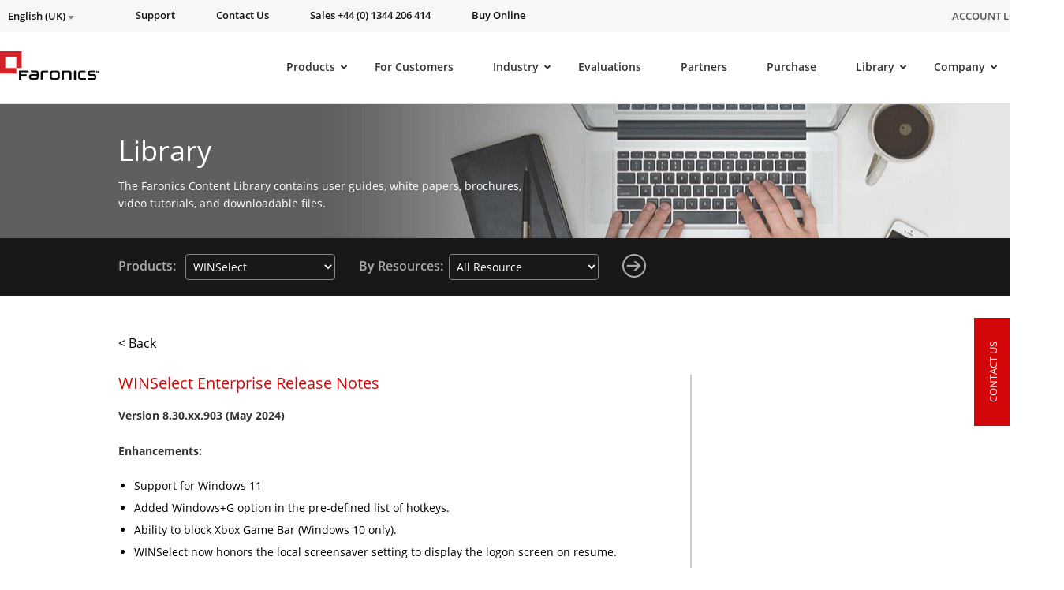

--- FILE ---
content_type: text/html; charset=UTF-8
request_url: https://www.faronics.com/en-uk/document-library/document/winselect-enterprise-release-notes
body_size: 42801
content:
<style>
	#menu-item-145348{
		padding-top: 30px !important;
		padding-bottom: 6px !Important;
	}
	.star_div_en {
		position: absolute;
		margin-top: -38px !important;
		right: 130px;
	}
</style>
<!doctype html>
<!--[if lt IE 7]> <html class="no-js ie6" lang="en"xmlns:og="https://ogp.me/ns#" xmlns:article="https://ogp.me/ns/article#"> <![endif]-->
<!--[if IE 7]>    <html class="no-js ie7" lang="en"xmlns:og="https://ogp.me/ns#" xmlns:article="https://ogp.me/ns/article#"> <![endif]-->
<!--[if IE 8]>    <html class="no-js ie8" lang="en"xmlns:og="https://ogp.me/ns#" xmlns:article="https://ogp.me/ns/article#"> <![endif]-->
<!--[if gt IE 8]> <html class="no-js" lang="en"xmlns:og="https://ogp.me/ns#" xmlns:article="https://ogp.me/ns/article#"> <![endif]-->

<head>
	<meta charset="utf-8">

            <title>WINSelect Enterprise Release Notes | Fixes and Enhancements</title>
    
	<meta name="viewport" content="width=1200,initial-scale=1">
	<meta name=viewport content="width=device-width, initial-scale=1">
    <meta name="facebook-domain-verification" content="h3378nqggbdkhnitzulbnxjpsq834y" />
    <link rel="shortcut icon" href="/wp-content/themes/faronics/img/favicon.ico" type="image/x-icon" />
	<link rel="image_src" href="/wp-content/themes/faronics/img/favicon-fb.png" type="image/x-icon" />
	<link rel="apple-touch-icon" href="/wp-content/themes/faronics/img/favicon-touch.png" type="image/x-icon" />
	<link rel="apple-touch-icon" sizes="72x72" href="/wp-content/themes/faronics/img/favicon-ipad.png" type="image/x-icon" />
	<link rel="apple-touch-icon" sizes="114x114" href="/wp-content/themes/faronics/img/favicon-iphone4.png" type="image/x-icon" />
	<link rel="alternate" type="application/rss+xml" title="Faronics Feed" href="https://www.faronics.com/en-uk/feed/">
<meta name="google-site-verification" content="uPaBWh73K_0d_D_m6HWbeMkJpZY--1pCLR8VgBtwohI" />
	<link rel="stylesheet" href="https://www.faronics.com/wp-content/themes/faronics/css/app.css?v=20240404">
<link rel="stylesheet" href="https://www.faronics.com/wp-content/themes/faronics/css/bootstrap-responsive.min.css?v=20171114"><link rel="stylesheet" href="https://www.faronics.com/wp-content/themes/faronics/css/new_style_main.css?v=20171466">
<link rel="stylesheet" href="https://www.faronics.com/wp-content/themes/faronics/css/webstyle.css?v=3243">
<link rel="stylesheet" href="https://www.faronics.com/wp-content/themes/faronics/css/deploy.css?v=103">
<link rel="stylesheet" href="https://www.faronics.com/wp-content/themes/faronics/css/new_style_martin.css?v=20171121">
<link rel="stylesheet" href="https://www.faronics.com/wp-content/themes/faronics/css/responsive.min.css?v=20171265">
<link rel="stylesheet" href="https://www.faronics.com/wp-content/themes/faronics/css/style.min.css?v=1">
<link rel="stylesheet" href="https://www.faronics.com/wp-content/themes/faronics/css/main-ubermenu.css?v=20171110">
    
    <!-- <script src="https://kit.fontawesome.com/e7ce012004.js" crossorigin="anonymous"></script> -->
    <link rel="stylesheet" href="https://cdnjs.cloudflare.com/ajax/libs/font-awesome/5.13.0/css/fontawesome.min.css" integrity="sha512-9NyfC2Lx+faLve4B168pWgTEHH3T50NBfVLF1aldvQxvwxjYdNNu7HQQKOehQW6r5v1r9QWDUe1BSFQPMbB5fw==" crossorigin="anonymous" referrerpolicy="no-referrer" />
    <link rel="stylesheet" href="https://cdnjs.cloudflare.com/ajax/libs/font-awesome/5.13.0/css/all.min.css" integrity="sha512-L7MWcK7FNPcwNqnLdZq86lTHYLdQqZaz5YcAgE+5cnGmlw8JT03QB2+oxL100UeB6RlzZLUxCGSS4/++mNZdxw==" crossorigin="anonymous" referrerpolicy="no-referrer" />
    <link rel="stylesheet" href="https://cdnjs.cloudflare.com/ajax/libs/font-awesome/5.13.0/css/v4-shims.min.css" integrity="sha512-D7Coa/NJEKVtLCV+AMHhFeT6ts33SgJYT1+1csURhPAJArycn9Dj5fVjIyB4x495XVtpTvfx1joleQuXM6N8UQ==" crossorigin="anonymous" referrerpolicy="no-referrer" />
	
<script src="/wp-content/themes/faronics/js/jquery-3.6.4.min.js"></script>
<script  src="/wp-content/themes/faronics/js/jquery.tools.min.js" async></script>
<script  src="/wp-content/themes/faronics/js/jquery.scrollUp.js" async></script>
<script  src="/wp-content/themes/faronics/js/jquery.cycle.all.js" async></script>
<!-- <script src="https://cdnjs.cloudflare.com/ajax/libs/fancybox/3.5.7/jquery.fancybox.min.js" integrity="sha512-uURl+ZXMBrF4AwGaWmEetzrd+J5/8NRkWAvJx5sbPSSuOb0bZLqf+tOzniObO00BjHa/dD7gub9oCGMLPQHtQA==" crossorigin="anonymous" referrerpolicy="no-referrer"></script> -->
<script  src="/wp-content/themes/faronics/js/jquery.fancybox.pack.js" ></script>
<script  src="/wp-content/themes/faronics/js/slick.min.js" ></script><meta name='robots' content='index, follow, max-image-preview:large, max-snippet:-1, max-video-preview:-1' />

	<!-- This site is optimized with the Yoast SEO Premium plugin v26.8 (Yoast SEO v26.8) - https://yoast.com/product/yoast-seo-premium-wordpress/ -->
	<meta name="description" content="Explore the fixes and enhancements in WINSelect Enterprise version 8.22.x.886. Resolve issues and enjoy improved features for better system control." />
	<link rel="canonical" href="https://www.faronics.com/document-library/document/winselect-enterprise-release-notes" />
	<meta property="og:locale" content="en_US" />
	<meta property="og:type" content="article" />
	<meta property="og:title" content="WINSelect Enterprise Release Notes" />
	<meta property="og:description" content="Explore the fixes and enhancements in WINSelect Enterprise version 8.22.x.886. Resolve issues and enjoy improved features for better system control." />
	<meta property="og:url" content="https://www.faronics.com/en-uk/document-library/document/winselect-enterprise-release-notes" />
	<meta property="og:site_name" content="Faronics" />
	<meta property="article:publisher" content="https://www.facebook.com/faronics" />
	<meta property="article:modified_time" content="2025-11-06T11:10:03+00:00" />
	<meta name="twitter:card" content="summary_large_image" />
	<meta name="twitter:site" content="@faronics" />
	<meta name="twitter:label1" content="Est. reading time" />
	<meta name="twitter:data1" content="19 minutes" />
	<script type="application/ld+json" class="yoast-schema-graph">{"@context":"https://schema.org","@graph":[{"@type":"WebPage","@id":"https://www.faronics.com/en-uk/document-library/document/winselect-enterprise-release-notes","url":"https://www.faronics.com/en-uk/document-library/document/winselect-enterprise-release-notes","name":"WINSelect Enterprise Release Notes | Fixes and Enhancements","isPartOf":{"@id":"https://www.faronics.com/en-uk#website"},"datePublished":"2011-05-16T23:51:41+00:00","dateModified":"2025-11-06T11:10:03+00:00","description":"Explore the fixes and enhancements in WINSelect Enterprise version 8.22.x.886. Resolve issues and enjoy improved features for better system control.","breadcrumb":{"@id":"https://www.faronics.com/en-uk/document-library/document/winselect-enterprise-release-notes#breadcrumb"},"inLanguage":"en-UK","potentialAction":[{"@type":"ReadAction","target":["https://www.faronics.com/en-uk/document-library/document/winselect-enterprise-release-notes"]}]},{"@type":"BreadcrumbList","@id":"https://www.faronics.com/en-uk/document-library/document/winselect-enterprise-release-notes#breadcrumb","itemListElement":[{"@type":"ListItem","position":1,"name":"Home","item":"https://www.faronics.com/en-uk"},{"@type":"ListItem","position":2,"name":"Library","item":"https://www.faronics.com/en-uk/document-library/document"},{"@type":"ListItem","position":3,"name":"WINSelect Enterprise Release Notes","item":"https://www.faronics.com/en-uk/winselect-enterprise-release-notes/"}]},{"@type":"WebSite","@id":"https://www.faronics.com/en-uk#website","url":"https://www.faronics.com/en-uk","name":"Faronics","description":"Simplifying Computer Management","publisher":{"@id":"https://www.faronics.com/en-uk#organization"},"potentialAction":[{"@type":"SearchAction","target":{"@type":"EntryPoint","urlTemplate":"https://www.faronics.com/en-uk?s={search_term_string}"},"query-input":{"@type":"PropertyValueSpecification","valueRequired":true,"valueName":"search_term_string"}}],"inLanguage":"en-UK"},{"@type":"Organization","@id":"https://www.faronics.com/en-uk#organization","name":"Faronics","url":"https://www.faronics.com/en-uk","logo":{"@type":"ImageObject","inLanguage":"en-UK","@id":"https://www.faronics.com/en-uk#/schema/logo/image/","url":"https://www.faronics.com/assets/footer-faronics-logo.png","contentUrl":"https://www.faronics.com/assets/footer-faronics-logo.png","width":155,"height":44,"caption":"Faronics"},"image":{"@id":"https://www.faronics.com/en-uk#/schema/logo/image/"},"sameAs":["https://www.facebook.com/faronics","https://x.com/faronics"]}]}</script>
	<!-- / Yoast SEO Premium plugin. -->


<link rel="alternate" title="oEmbed (JSON)" type="application/json+oembed" href="https://www.faronics.com/en-uk/wp-json/oembed/1.0/embed?url=https%3A%2F%2Fwww.faronics.com%2Fen-uk%2Fdocument-library%2Fdocument%2Fwinselect-enterprise-release-notes" />
<link rel="alternate" title="oEmbed (XML)" type="text/xml+oembed" href="https://www.faronics.com/en-uk/wp-json/oembed/1.0/embed?url=https%3A%2F%2Fwww.faronics.com%2Fen-uk%2Fdocument-library%2Fdocument%2Fwinselect-enterprise-release-notes&#038;format=xml" />
<style id='wp-img-auto-sizes-contain-inline-css' type='text/css'>
img:is([sizes=auto i],[sizes^="auto," i]){contain-intrinsic-size:3000px 1500px}
/*# sourceURL=wp-img-auto-sizes-contain-inline-css */
</style>
<style id='wp-emoji-styles-inline-css' type='text/css'>

	img.wp-smiley, img.emoji {
		display: inline !important;
		border: none !important;
		box-shadow: none !important;
		height: 1em !important;
		width: 1em !important;
		margin: 0 0.07em !important;
		vertical-align: -0.1em !important;
		background: none !important;
		padding: 0 !important;
	}
/*# sourceURL=wp-emoji-styles-inline-css */
</style>
<link rel='stylesheet' id='wp-block-library-css' href='https://www.faronics.com/wp-includes/css/dist/block-library/style.min.css?ver=6.9' type='text/css' media='all' />
<style id='global-styles-inline-css' type='text/css'>
:root{--wp--preset--aspect-ratio--square: 1;--wp--preset--aspect-ratio--4-3: 4/3;--wp--preset--aspect-ratio--3-4: 3/4;--wp--preset--aspect-ratio--3-2: 3/2;--wp--preset--aspect-ratio--2-3: 2/3;--wp--preset--aspect-ratio--16-9: 16/9;--wp--preset--aspect-ratio--9-16: 9/16;--wp--preset--color--black: #000000;--wp--preset--color--cyan-bluish-gray: #abb8c3;--wp--preset--color--white: #ffffff;--wp--preset--color--pale-pink: #f78da7;--wp--preset--color--vivid-red: #cf2e2e;--wp--preset--color--luminous-vivid-orange: #ff6900;--wp--preset--color--luminous-vivid-amber: #fcb900;--wp--preset--color--light-green-cyan: #7bdcb5;--wp--preset--color--vivid-green-cyan: #00d084;--wp--preset--color--pale-cyan-blue: #8ed1fc;--wp--preset--color--vivid-cyan-blue: #0693e3;--wp--preset--color--vivid-purple: #9b51e0;--wp--preset--gradient--vivid-cyan-blue-to-vivid-purple: linear-gradient(135deg,rgb(6,147,227) 0%,rgb(155,81,224) 100%);--wp--preset--gradient--light-green-cyan-to-vivid-green-cyan: linear-gradient(135deg,rgb(122,220,180) 0%,rgb(0,208,130) 100%);--wp--preset--gradient--luminous-vivid-amber-to-luminous-vivid-orange: linear-gradient(135deg,rgb(252,185,0) 0%,rgb(255,105,0) 100%);--wp--preset--gradient--luminous-vivid-orange-to-vivid-red: linear-gradient(135deg,rgb(255,105,0) 0%,rgb(207,46,46) 100%);--wp--preset--gradient--very-light-gray-to-cyan-bluish-gray: linear-gradient(135deg,rgb(238,238,238) 0%,rgb(169,184,195) 100%);--wp--preset--gradient--cool-to-warm-spectrum: linear-gradient(135deg,rgb(74,234,220) 0%,rgb(151,120,209) 20%,rgb(207,42,186) 40%,rgb(238,44,130) 60%,rgb(251,105,98) 80%,rgb(254,248,76) 100%);--wp--preset--gradient--blush-light-purple: linear-gradient(135deg,rgb(255,206,236) 0%,rgb(152,150,240) 100%);--wp--preset--gradient--blush-bordeaux: linear-gradient(135deg,rgb(254,205,165) 0%,rgb(254,45,45) 50%,rgb(107,0,62) 100%);--wp--preset--gradient--luminous-dusk: linear-gradient(135deg,rgb(255,203,112) 0%,rgb(199,81,192) 50%,rgb(65,88,208) 100%);--wp--preset--gradient--pale-ocean: linear-gradient(135deg,rgb(255,245,203) 0%,rgb(182,227,212) 50%,rgb(51,167,181) 100%);--wp--preset--gradient--electric-grass: linear-gradient(135deg,rgb(202,248,128) 0%,rgb(113,206,126) 100%);--wp--preset--gradient--midnight: linear-gradient(135deg,rgb(2,3,129) 0%,rgb(40,116,252) 100%);--wp--preset--font-size--small: 13px;--wp--preset--font-size--medium: 20px;--wp--preset--font-size--large: 36px;--wp--preset--font-size--x-large: 42px;--wp--preset--spacing--20: 0.44rem;--wp--preset--spacing--30: 0.67rem;--wp--preset--spacing--40: 1rem;--wp--preset--spacing--50: 1.5rem;--wp--preset--spacing--60: 2.25rem;--wp--preset--spacing--70: 3.38rem;--wp--preset--spacing--80: 5.06rem;--wp--preset--shadow--natural: 6px 6px 9px rgba(0, 0, 0, 0.2);--wp--preset--shadow--deep: 12px 12px 50px rgba(0, 0, 0, 0.4);--wp--preset--shadow--sharp: 6px 6px 0px rgba(0, 0, 0, 0.2);--wp--preset--shadow--outlined: 6px 6px 0px -3px rgb(255, 255, 255), 6px 6px rgb(0, 0, 0);--wp--preset--shadow--crisp: 6px 6px 0px rgb(0, 0, 0);}:where(.is-layout-flex){gap: 0.5em;}:where(.is-layout-grid){gap: 0.5em;}body .is-layout-flex{display: flex;}.is-layout-flex{flex-wrap: wrap;align-items: center;}.is-layout-flex > :is(*, div){margin: 0;}body .is-layout-grid{display: grid;}.is-layout-grid > :is(*, div){margin: 0;}:where(.wp-block-columns.is-layout-flex){gap: 2em;}:where(.wp-block-columns.is-layout-grid){gap: 2em;}:where(.wp-block-post-template.is-layout-flex){gap: 1.25em;}:where(.wp-block-post-template.is-layout-grid){gap: 1.25em;}.has-black-color{color: var(--wp--preset--color--black) !important;}.has-cyan-bluish-gray-color{color: var(--wp--preset--color--cyan-bluish-gray) !important;}.has-white-color{color: var(--wp--preset--color--white) !important;}.has-pale-pink-color{color: var(--wp--preset--color--pale-pink) !important;}.has-vivid-red-color{color: var(--wp--preset--color--vivid-red) !important;}.has-luminous-vivid-orange-color{color: var(--wp--preset--color--luminous-vivid-orange) !important;}.has-luminous-vivid-amber-color{color: var(--wp--preset--color--luminous-vivid-amber) !important;}.has-light-green-cyan-color{color: var(--wp--preset--color--light-green-cyan) !important;}.has-vivid-green-cyan-color{color: var(--wp--preset--color--vivid-green-cyan) !important;}.has-pale-cyan-blue-color{color: var(--wp--preset--color--pale-cyan-blue) !important;}.has-vivid-cyan-blue-color{color: var(--wp--preset--color--vivid-cyan-blue) !important;}.has-vivid-purple-color{color: var(--wp--preset--color--vivid-purple) !important;}.has-black-background-color{background-color: var(--wp--preset--color--black) !important;}.has-cyan-bluish-gray-background-color{background-color: var(--wp--preset--color--cyan-bluish-gray) !important;}.has-white-background-color{background-color: var(--wp--preset--color--white) !important;}.has-pale-pink-background-color{background-color: var(--wp--preset--color--pale-pink) !important;}.has-vivid-red-background-color{background-color: var(--wp--preset--color--vivid-red) !important;}.has-luminous-vivid-orange-background-color{background-color: var(--wp--preset--color--luminous-vivid-orange) !important;}.has-luminous-vivid-amber-background-color{background-color: var(--wp--preset--color--luminous-vivid-amber) !important;}.has-light-green-cyan-background-color{background-color: var(--wp--preset--color--light-green-cyan) !important;}.has-vivid-green-cyan-background-color{background-color: var(--wp--preset--color--vivid-green-cyan) !important;}.has-pale-cyan-blue-background-color{background-color: var(--wp--preset--color--pale-cyan-blue) !important;}.has-vivid-cyan-blue-background-color{background-color: var(--wp--preset--color--vivid-cyan-blue) !important;}.has-vivid-purple-background-color{background-color: var(--wp--preset--color--vivid-purple) !important;}.has-black-border-color{border-color: var(--wp--preset--color--black) !important;}.has-cyan-bluish-gray-border-color{border-color: var(--wp--preset--color--cyan-bluish-gray) !important;}.has-white-border-color{border-color: var(--wp--preset--color--white) !important;}.has-pale-pink-border-color{border-color: var(--wp--preset--color--pale-pink) !important;}.has-vivid-red-border-color{border-color: var(--wp--preset--color--vivid-red) !important;}.has-luminous-vivid-orange-border-color{border-color: var(--wp--preset--color--luminous-vivid-orange) !important;}.has-luminous-vivid-amber-border-color{border-color: var(--wp--preset--color--luminous-vivid-amber) !important;}.has-light-green-cyan-border-color{border-color: var(--wp--preset--color--light-green-cyan) !important;}.has-vivid-green-cyan-border-color{border-color: var(--wp--preset--color--vivid-green-cyan) !important;}.has-pale-cyan-blue-border-color{border-color: var(--wp--preset--color--pale-cyan-blue) !important;}.has-vivid-cyan-blue-border-color{border-color: var(--wp--preset--color--vivid-cyan-blue) !important;}.has-vivid-purple-border-color{border-color: var(--wp--preset--color--vivid-purple) !important;}.has-vivid-cyan-blue-to-vivid-purple-gradient-background{background: var(--wp--preset--gradient--vivid-cyan-blue-to-vivid-purple) !important;}.has-light-green-cyan-to-vivid-green-cyan-gradient-background{background: var(--wp--preset--gradient--light-green-cyan-to-vivid-green-cyan) !important;}.has-luminous-vivid-amber-to-luminous-vivid-orange-gradient-background{background: var(--wp--preset--gradient--luminous-vivid-amber-to-luminous-vivid-orange) !important;}.has-luminous-vivid-orange-to-vivid-red-gradient-background{background: var(--wp--preset--gradient--luminous-vivid-orange-to-vivid-red) !important;}.has-very-light-gray-to-cyan-bluish-gray-gradient-background{background: var(--wp--preset--gradient--very-light-gray-to-cyan-bluish-gray) !important;}.has-cool-to-warm-spectrum-gradient-background{background: var(--wp--preset--gradient--cool-to-warm-spectrum) !important;}.has-blush-light-purple-gradient-background{background: var(--wp--preset--gradient--blush-light-purple) !important;}.has-blush-bordeaux-gradient-background{background: var(--wp--preset--gradient--blush-bordeaux) !important;}.has-luminous-dusk-gradient-background{background: var(--wp--preset--gradient--luminous-dusk) !important;}.has-pale-ocean-gradient-background{background: var(--wp--preset--gradient--pale-ocean) !important;}.has-electric-grass-gradient-background{background: var(--wp--preset--gradient--electric-grass) !important;}.has-midnight-gradient-background{background: var(--wp--preset--gradient--midnight) !important;}.has-small-font-size{font-size: var(--wp--preset--font-size--small) !important;}.has-medium-font-size{font-size: var(--wp--preset--font-size--medium) !important;}.has-large-font-size{font-size: var(--wp--preset--font-size--large) !important;}.has-x-large-font-size{font-size: var(--wp--preset--font-size--x-large) !important;}
/*# sourceURL=global-styles-inline-css */
</style>

<style id='classic-theme-styles-inline-css' type='text/css'>
/*! This file is auto-generated */
.wp-block-button__link{color:#fff;background-color:#32373c;border-radius:9999px;box-shadow:none;text-decoration:none;padding:calc(.667em + 2px) calc(1.333em + 2px);font-size:1.125em}.wp-block-file__button{background:#32373c;color:#fff;text-decoration:none}
/*# sourceURL=/wp-includes/css/classic-themes.min.css */
</style>
<link rel='stylesheet' id='wp-pagenavi-css' href='https://www.faronics.com/wp-content/plugins/wp-pagenavi/pagenavi-css.css?ver=2.70' type='text/css' media='all' />
<link rel='stylesheet' id='ubermenu-css' href='https://www.faronics.com/wp-content/plugins/ubermenu/pro/assets/css/ubermenu.min.css?ver=3.8.5' type='text/css' media='all' />
<link rel='stylesheet' id='ubermenu-font-awesome-core-css' href='https://www.faronics.com/wp-content/plugins/ubermenu/assets/fontawesome/css/fontawesome.min.css?ver=6.9' type='text/css' media='all' />
<link rel='stylesheet' id='ubermenu-font-awesome-solid-css' href='https://www.faronics.com/wp-content/plugins/ubermenu/assets/fontawesome/css/solid.min.css?ver=6.9' type='text/css' media='all' />
<script type="text/javascript" id="wpml-cookie-js-extra">
/* <![CDATA[ */
var wpml_cookies = {"wp-wpml_current_language":{"value":"en-uk","expires":1,"path":"/"}};
var wpml_cookies = {"wp-wpml_current_language":{"value":"en-uk","expires":1,"path":"/"}};
//# sourceURL=wpml-cookie-js-extra
/* ]]> */
</script>
<script type="text/javascript" src="https://www.faronics.com/wp-content/plugins/sitepress-multilingual-cms/res/js/cookies/language-cookie.js?ver=486900" id="wpml-cookie-js" defer="defer" data-wp-strategy="defer"></script>
<script type="text/javascript" id="webtoffee-cookie-consent-js-extra">
/* <![CDATA[ */
var _wccConfig = {"_ipData":[],"_assetsURL":"https://www.faronics.com/wp-content/plugins/webtoffee-cookie-consent/lite/frontend/images/","_publicURL":"https://www.faronics.com","_categories":[{"name":"Necessary","slug":"necessary","isNecessary":true,"ccpaDoNotSell":true,"cookies":[{"cookieID":"PHPSESSID","domain":"www.faronics.com","provider":""},{"cookieID":"wt_consent","domain":"www.faronics.com","provider":""}],"active":true,"defaultConsent":{"gdpr":true,"ccpa":true},"foundNoCookieScript":false},{"name":"Functional","slug":"functional","isNecessary":false,"ccpaDoNotSell":true,"cookies":[{"cookieID":"wp-wpml_current_language","domain":"www.faronics.com","provider":"wp-content/plugins/sitepress-multilingual-cms/res/js"}],"active":true,"defaultConsent":{"gdpr":false,"ccpa":false},"foundNoCookieScript":false},{"name":"Analytics","slug":"analytics","isNecessary":false,"ccpaDoNotSell":true,"cookies":[],"active":true,"defaultConsent":{"gdpr":false,"ccpa":false},"foundNoCookieScript":false},{"name":"Performance","slug":"performance","isNecessary":false,"ccpaDoNotSell":true,"cookies":[],"active":true,"defaultConsent":{"gdpr":false,"ccpa":false},"foundNoCookieScript":false},{"name":"Advertisement","slug":"advertisement","isNecessary":false,"ccpaDoNotSell":true,"cookies":[],"active":true,"defaultConsent":{"gdpr":false,"ccpa":false},"foundNoCookieScript":false},{"name":"Others","slug":"others","isNecessary":false,"ccpaDoNotSell":true,"cookies":[{"cookieID":"gf_*","domain":".faronics.com","provider":"/wp-content/plugins/gravityforms/"}],"active":true,"defaultConsent":{"gdpr":false,"ccpa":false},"foundNoCookieScript":false}],"_activeLaw":"gdpr","_rootDomain":"","_block":"1","_showBanner":"1","_bannerConfig":{"GDPR":{"settings":{"type":"banner","position":"top","applicableLaw":"gdpr","preferenceCenter":"center","selectedRegion":"EU","consentExpiry":365,"shortcodes":[{"key":"wcc_readmore","content":"\u003Ca href=\"https://www.faronics.com/en-uk/cookie-policy/\" class=\"wcc-policy\" aria-label=\"Read our Cookie Policy\" target=\"_blank\" rel=\"noopener\" data-tag=\"readmore-button\"\u003ERead our Cookie Policy\u003C/a\u003E","tag":"readmore-button","status":true,"attributes":{"rel":"nofollow","target":"_blank"}},{"key":"wcc_show_desc","content":"\u003Cbutton class=\"wcc-show-desc-btn\" data-tag=\"show-desc-button\" aria-label=\"Show more\"\u003EShow more\u003C/button\u003E","tag":"show-desc-button","status":true,"attributes":[]},{"key":"wcc_hide_desc","content":"\u003Cbutton class=\"wcc-show-desc-btn\" data-tag=\"hide-desc-button\" aria-label=\"Show less\"\u003EShow less\u003C/button\u003E","tag":"hide-desc-button","status":true,"attributes":[]},{"key":"wcc_category_toggle_label","content":"[wcc_{{status}}_category_label] [wcc_preference_{{category_slug}}_title]","tag":"","status":true,"attributes":[]},{"key":"wcc_enable_category_label","content":"Enable","tag":"","status":true,"attributes":[]},{"key":"wcc_disable_category_label","content":"Disable","tag":"","status":true,"attributes":[]},{"key":"wcc_video_placeholder","content":"\u003Cdiv class=\"video-placeholder-normal\" data-tag=\"video-placeholder\" id=\"[UNIQUEID]\"\u003E\u003Cp class=\"video-placeholder-text-normal\" data-tag=\"placeholder-title\"\u003EPlease accept {category} cookies to access this content\u003C/p\u003E\u003C/div\u003E","tag":"","status":true,"attributes":[]},{"key":"wcc_enable_optout_label","content":"Enable","tag":"","status":true,"attributes":[]},{"key":"wcc_disable_optout_label","content":"Disable","tag":"","status":true,"attributes":[]},{"key":"wcc_optout_toggle_label","content":"[wcc_{{status}}_optout_label] [wcc_optout_option_title]","tag":"","status":true,"attributes":[]},{"key":"wcc_optout_option_title","content":"Do Not Sell or Share My Personal Information","tag":"","status":true,"attributes":[]},{"key":"wcc_optout_close_label","content":"Close","tag":"","status":true,"attributes":[]}],"bannerEnabled":true},"behaviours":{"reloadBannerOnAccept":true,"loadAnalyticsByDefault":false,"animations":{"onLoad":"animate","onHide":"sticky"}},"config":{"revisitConsent":{"status":false,"tag":"revisit-consent","position":"bottom-left","meta":{"url":"#"},"styles":[],"elements":{"title":{"type":"text","tag":"revisit-consent-title","status":true,"styles":{"color":"#0056a7"}}}},"preferenceCenter":{"toggle":{"status":true,"tag":"detail-category-toggle","type":"toggle","states":{"active":{"styles":{"background-color":"#000000"}},"inactive":{"styles":{"background-color":"#D0D5D2"}}}},"poweredBy":{"status":false,"tag":"detail-powered-by","styles":{"background-color":"#EDEDED","color":"#293C5B"}}},"categoryPreview":{"status":false,"toggle":{"status":true,"tag":"detail-category-preview-toggle","type":"toggle","states":{"active":{"styles":{"background-color":"#000000"}},"inactive":{"styles":{"background-color":"#D0D5D2"}}}}},"videoPlaceholder":{"status":true,"styles":{"background-color":"#000000","border-color":"#000000","color":"#ffffff"}},"readMore":{"status":true,"tag":"readmore-button","type":"link","meta":{"noFollow":true,"newTab":true},"styles":{"color":"#000000","background-color":"transparent","border-color":"transparent"}},"auditTable":{"status":true},"optOption":{"status":true,"toggle":{"status":true,"tag":"optout-option-toggle","type":"toggle","states":{"active":{"styles":{"background-color":"#000000"}},"inactive":{"styles":{"background-color":"#FFFFFF"}}}},"gpcOption":false}}}},"_version":"3.5.0","_logConsent":"1","_tags":[{"tag":"accept-button","styles":{"color":"#FFFFFF","background-color":"#7DAF3B","border-color":"#7DAF3B"}},{"tag":"reject-button","styles":{"color":"#000000","background-color":"transparent","border-color":"#000000"}},{"tag":"settings-button","styles":{"color":"#000000","background-color":"transparent","border-color":"#000000"}},{"tag":"readmore-button","styles":{"color":"#000000","background-color":"transparent","border-color":"transparent"}},{"tag":"donotsell-button","styles":{"color":"#1863dc","background-color":"transparent","border-color":"transparent"}},{"tag":"accept-button","styles":{"color":"#FFFFFF","background-color":"#7DAF3B","border-color":"#7DAF3B"}},{"tag":"revisit-consent","styles":[]},{"tag":"detail-category-always-enabled","styles":{"color":"#008000"}}],"_rtl":"","_lawSelected":["GDPR"],"_restApiUrl":"https://directory.cookieyes.com/api/v1/ip","_renewConsent":"","_restrictToCA":"","_customEvents":"","_ccpaAllowedRegions":[],"_gdprAllowedRegions":[],"_closeButtonAction":"reject","_ssl":"1","_providersToBlock":[{"re":"wp-content/plugins/sitepress-multilingual-cms/res/js","categories":["functional"]},{"re":"/wp-content/plugins/gravityforms/","categories":["others"]}]};
var _wccStyles = {"css":{"GDPR":".wcc-overlay{background: #000000; opacity: 0.4; position: fixed; top: 0; left: 0; width: 100%; height: 100%; z-index: 99999999;}.wcc-hide{display: none;}.wcc-btn-revisit-wrapper{display: flex; padding: 6px; border-radius: 8px; opacity: 0px; background-color:#ffffff; box-shadow: 0px 3px 10px 0px #798da04d;  align-items: center; justify-content: center; position: fixed; z-index: 999999; cursor: pointer;}.wcc-revisit-bottom-left{bottom: 15px; left: 15px;}.wcc-revisit-bottom-right{bottom: 15px; right: 15px;}.wcc-btn-revisit-wrapper .wcc-btn-revisit{display: flex; align-items: center; justify-content: center; background: none; border: none; cursor: pointer; position: relative; margin: 0; padding: 0;}.wcc-btn-revisit-wrapper .wcc-btn-revisit img{max-width: fit-content; margin: 0; } .wcc-btn-revisit-wrapper .wcc-revisit-help-text{font-size:14px; margin-left:4px; display:none;}.wcc-btn-revisit-wrapper:hover .wcc-revisit-help-text, .wcc-btn-revisit-wrapper:focus-within .wcc-revisit-help-text { display: block;}.wcc-revisit-hide{display: none;}.wcc-preference-btn:hover{cursor:pointer; text-decoration:underline;}.wcc-cookie-audit-table { font-family: inherit; border-collapse: collapse; width: 100%;} .wcc-cookie-audit-table th, .wcc-cookie-audit-table td {text-align: left; padding: 10px; font-size: 12px; color: #000000; word-break: normal; background-color: #d9dfe7; border: 1px solid #cbced6;} .wcc-cookie-audit-table tr:nth-child(2n + 1) td { background: #f1f5fa; }.wcc-consent-container{position: fixed; width: 100%; box-sizing: border-box; z-index: 9999999;}.wcc-consent-container .wcc-consent-bar{background: #ffffff; border: 1px solid; padding: 16.5px 24px; box-shadow: 0 -1px 10px 0 #acabab4d;}.wcc-banner-bottom{bottom: 0; left: 0;}.wcc-banner-top{top: 0; left: 0;}.wcc-custom-brand-logo-wrapper .wcc-custom-brand-logo{width: 100px; height: auto; margin: 0 0 12px 0;}.wcc-notice .wcc-title{color: #212121; font-weight: 700; font-size: 18px; line-height: 24px; margin: 0 0 12px 0;}.wcc-notice-group{display: flex; justify-content: space-between; align-items: center; font-size: 14px; line-height: 24px; font-weight: 400;}.wcc-notice-des *,.wcc-preference-content-wrapper *,.wcc-accordion-header-des *,.wcc-gpc-wrapper .wcc-gpc-desc *{font-size: 14px;}.wcc-notice-des{color: #212121; font-size: 14px; line-height: 24px; font-weight: 400;}.wcc-notice-des img{height: 25px; width: 25px;}.wcc-consent-bar .wcc-notice-des p,.wcc-gpc-wrapper .wcc-gpc-desc p,.wcc-preference-body-wrapper .wcc-preference-content-wrapper p,.wcc-accordion-header-wrapper .wcc-accordion-header-des p,.wcc-cookie-des-table li div:last-child p{color: inherit; margin-top: 0;}.wcc-notice-des P:last-child,.wcc-preference-content-wrapper p:last-child,.wcc-cookie-des-table li div:last-child p:last-child,.wcc-gpc-wrapper .wcc-gpc-desc p:last-child{margin-bottom: 0;}.wcc-notice-des a.wcc-policy,.wcc-notice-des button.wcc-policy{font-size: 14px; color: #1863dc; white-space: nowrap; cursor: pointer; background: transparent; border: 1px solid; text-decoration: underline;}.wcc-notice-des button.wcc-policy{padding: 0;}.wcc-notice-des a.wcc-policy:focus-visible,.wcc-notice-des button.wcc-policy:focus-visible,.wcc-preference-content-wrapper .wcc-show-desc-btn:focus-visible,.wcc-accordion-header .wcc-accordion-btn:focus-visible,.wcc-preference-header .wcc-btn-close:focus-visible,.wcc-switch input[type=\"checkbox\"]:focus-visible,.wcc-footer-wrapper a:focus-visible,.wcc-btn:focus-visible{outline: 2px solid #1863dc; outline-offset: 2px;}.wcc-btn:focus:not(:focus-visible),.wcc-accordion-header .wcc-accordion-btn:focus:not(:focus-visible),.wcc-preference-content-wrapper .wcc-show-desc-btn:focus:not(:focus-visible),.wcc-btn-revisit-wrapper .wcc-btn-revisit:focus:not(:focus-visible),.wcc-preference-header .wcc-btn-close:focus:not(:focus-visible),.wcc-consent-bar .wcc-banner-btn-close:focus:not(:focus-visible){outline: 0;}button.wcc-show-desc-btn:not(:hover):not(:active){color: #1863dc; background: transparent;}button.wcc-accordion-btn:not(:hover):not(:active),button.wcc-banner-btn-close:not(:hover):not(:active),button.wcc-btn-close:not(:hover):not(:active),button.wcc-btn-revisit:not(:hover):not(:active){background: transparent;}.wcc-consent-bar button:hover,.wcc-modal.wcc-modal-open button:hover,.wcc-consent-bar button:focus,.wcc-modal.wcc-modal-open button:focus{text-decoration: none;}.wcc-notice-btn-wrapper{display: flex; justify-content: center; align-items: center; margin-left: 15px;}.wcc-notice-btn-wrapper .wcc-btn{text-shadow: none; box-shadow: none;}.wcc-btn{font-size: 14px; font-family: inherit; line-height: 24px; padding: 8px 27px; font-weight: 500; margin: 0 8px 0 0; border-radius: 2px; white-space: nowrap; cursor: pointer; text-align: center; text-transform: none; min-height: 0;}.wcc-btn:hover{opacity: 0.8;}.wcc-btn-customize{color: #1863dc; background: transparent; border: 2px solid #1863dc;}.wcc-btn-reject{color: #1863dc; background: transparent; border: 2px solid #1863dc;}.wcc-btn-accept{background: #1863dc; color: #ffffff; border: 2px solid #1863dc;}.wcc-btn:last-child{margin-right: 0;}@media (max-width: 768px){.wcc-notice-group{display: block;}.wcc-notice-btn-wrapper{margin-left: 0;}.wcc-notice-btn-wrapper .wcc-btn{flex: auto; max-width: 100%; margin-top: 10px; white-space: unset;}}@media (max-width: 576px){.wcc-notice-btn-wrapper{flex-direction: column;}.wcc-custom-brand-logo-wrapper, .wcc-notice .wcc-title, .wcc-notice-des, .wcc-notice-btn-wrapper{padding: 0 28px;}.wcc-consent-container .wcc-consent-bar{padding: 16.5px 0;}.wcc-notice-des{max-height: 40vh; overflow-y: scroll;}.wcc-notice-btn-wrapper .wcc-btn{width: 100%; padding: 8px; margin-right: 0;}.wcc-notice-btn-wrapper .wcc-btn-accept{order: 1;}.wcc-notice-btn-wrapper .wcc-btn-reject{order: 3;}.wcc-notice-btn-wrapper .wcc-btn-customize{order: 2;}}@media (max-width: 425px){.wcc-custom-brand-logo-wrapper, .wcc-notice .wcc-title, .wcc-notice-des, .wcc-notice-btn-wrapper{padding: 0 24px;}.wcc-notice-btn-wrapper{flex-direction: column;}.wcc-btn{width: 100%; margin: 10px 0 0 0;}.wcc-notice-btn-wrapper .wcc-btn-customize{order: 2;}.wcc-notice-btn-wrapper .wcc-btn-reject{order: 3;}.wcc-notice-btn-wrapper .wcc-btn-accept{order: 1; margin-top: 16px;}}@media (max-width: 352px){.wcc-notice .wcc-title{font-size: 16px;}.wcc-notice-des *{font-size: 12px;}.wcc-notice-des, .wcc-btn{font-size: 12px;}}.wcc-modal.wcc-modal-open{display: flex; visibility: visible; -webkit-transform: translate(-50%, -50%); -moz-transform: translate(-50%, -50%); -ms-transform: translate(-50%, -50%); -o-transform: translate(-50%, -50%); transform: translate(-50%, -50%); top: 50%; left: 50%; transition: all 1s ease;}.wcc-modal{box-shadow: 0 32px 68px rgba(0, 0, 0, 0.3); margin: 0 auto; position: fixed; max-width: 100%; background: #ffffff; top: 50%; box-sizing: border-box; border-radius: 6px; z-index: 999999999; color: #212121; -webkit-transform: translate(-50%, 100%); -moz-transform: translate(-50%, 100%); -ms-transform: translate(-50%, 100%); -o-transform: translate(-50%, 100%); transform: translate(-50%, 100%); visibility: hidden; transition: all 0s ease;}.wcc-preference-center{max-height: 79vh; overflow: hidden; width: 845px; overflow: hidden; flex: 1 1 0; display: flex; flex-direction: column; border-radius: 6px;}.wcc-preference-header{display: flex; align-items: center; justify-content: space-between; padding: 22px 24px; border-bottom: 1px solid;}.wcc-preference-header .wcc-preference-title{font-size: 18px; font-weight: 700; line-height: 24px;}.wcc-google-privacy-url a {text-decoration:none;color: #1863dc;cursor:pointer;} .wcc-preference-header .wcc-btn-close{margin: 0; cursor: pointer; vertical-align: middle; padding: 0; background: none; border: none; width: auto; height: auto; min-height: 0; line-height: 0; text-shadow: none; box-shadow: none;}.wcc-preference-header .wcc-btn-close img{margin: 0; height: 10px; width: 10px;}.wcc-preference-body-wrapper{padding: 0 24px; flex: 1; overflow: auto; box-sizing: border-box;}.wcc-preference-content-wrapper,.wcc-gpc-wrapper .wcc-gpc-desc,.wcc-google-privacy-policy{font-size: 14px; line-height: 24px; font-weight: 400; padding: 12px 0;}.wcc-preference-content-wrapper{border-bottom: 1px solid;}.wcc-preference-content-wrapper img{height: 25px; width: 25px;}.wcc-preference-content-wrapper .wcc-show-desc-btn{font-size: 14px; font-family: inherit; color: #1863dc; text-decoration: none; line-height: 24px; padding: 0; margin: 0; white-space: nowrap; cursor: pointer; background: transparent; border-color: transparent; text-transform: none; min-height: 0; text-shadow: none; box-shadow: none;}.wcc-accordion-wrapper{margin-bottom: 10px;}.wcc-accordion{border-bottom: 1px solid;}.wcc-accordion:last-child{border-bottom: none;}.wcc-accordion .wcc-accordion-item{display: flex; margin-top: 10px;}.wcc-accordion .wcc-accordion-body{display: none;}.wcc-accordion.wcc-accordion-active .wcc-accordion-body{display: block; padding: 0 22px; margin-bottom: 16px;}.wcc-accordion-header-wrapper{cursor: pointer; width: 100%;}.wcc-accordion-item .wcc-accordion-header{display: flex; justify-content: space-between; align-items: center;}.wcc-accordion-header .wcc-accordion-btn{font-size: 16px; font-family: inherit; color: #212121; line-height: 24px; background: none; border: none; font-weight: 700; padding: 0; margin: 0; cursor: pointer; text-transform: none; min-height: 0; text-shadow: none; box-shadow: none;}.wcc-accordion-header .wcc-always-active{color: #008000; font-weight: 600; line-height: 24px; font-size: 14px;}.wcc-accordion-header-des{font-size: 14px; line-height: 24px; margin: 10px 0 16px 0;}.wcc-accordion-chevron{margin-right: 22px; position: relative; cursor: pointer;}.wcc-accordion-chevron-hide{display: none;}.wcc-accordion .wcc-accordion-chevron i::before{content: \"\"; position: absolute; border-right: 1.4px solid; border-bottom: 1.4px solid; border-color: inherit; height: 6px; width: 6px; -webkit-transform: rotate(-45deg); -moz-transform: rotate(-45deg); -ms-transform: rotate(-45deg); -o-transform: rotate(-45deg); transform: rotate(-45deg); transition: all 0.2s ease-in-out; top: 8px;}.wcc-accordion.wcc-accordion-active .wcc-accordion-chevron i::before{-webkit-transform: rotate(45deg); -moz-transform: rotate(45deg); -ms-transform: rotate(45deg); -o-transform: rotate(45deg); transform: rotate(45deg);}.wcc-audit-table{background: #f4f4f4; border-radius: 6px;}.wcc-audit-table .wcc-empty-cookies-text{color: inherit; font-size: 12px; line-height: 24px; margin: 0; padding: 10px;}.wcc-audit-table .wcc-cookie-des-table{font-size: 12px; line-height: 24px; font-weight: normal; padding: 15px 10px; border-bottom: 1px solid; border-bottom-color: inherit; margin: 0;}.wcc-audit-table .wcc-cookie-des-table:last-child{border-bottom: none;}.wcc-audit-table .wcc-cookie-des-table li{list-style-type: none; display: flex; padding: 3px 0;}.wcc-audit-table .wcc-cookie-des-table li:first-child{padding-top: 0;}.wcc-cookie-des-table li div:first-child{width: 100px; font-weight: 600; word-break: break-word; word-wrap: break-word;}.wcc-cookie-des-table li div:last-child{flex: 1; word-break: break-word; word-wrap: break-word; margin-left: 8px;}.wcc-footer-shadow{display: block; width: 100%; height: 40px; background: linear-gradient(180deg, rgba(255, 255, 255, 0) 0%, #ffffff 100%); position: absolute; bottom: calc(100% - 1px);}.wcc-footer-wrapper{position: relative;}.wcc-prefrence-btn-wrapper{display: flex; flex-wrap: wrap; align-items: center; justify-content: center; padding: 22px 24px; border-top: 1px solid;}.wcc-prefrence-btn-wrapper .wcc-btn{flex: auto; max-width: 100%; text-shadow: none; box-shadow: none;}.wcc-btn-preferences{color: #1863dc; background: transparent; border: 2px solid #1863dc;}.wcc-preference-header,.wcc-preference-body-wrapper,.wcc-preference-content-wrapper,.wcc-accordion-wrapper,.wcc-accordion,.wcc-accordion-wrapper,.wcc-footer-wrapper,.wcc-prefrence-btn-wrapper{border-color: inherit;}@media (max-width: 845px){.wcc-modal{max-width: calc(100% - 16px);}}@media (max-width: 576px){.wcc-modal{max-width: 100%;}.wcc-preference-center{max-height: 100vh;}.wcc-prefrence-btn-wrapper{flex-direction: column;}.wcc-accordion.wcc-accordion-active .wcc-accordion-body{padding-right: 0;}.wcc-prefrence-btn-wrapper .wcc-btn{width: 100%; margin: 10px 0 0 0;}.wcc-prefrence-btn-wrapper .wcc-btn-reject{order: 3;}.wcc-prefrence-btn-wrapper .wcc-btn-accept{order: 1; margin-top: 0;}.wcc-prefrence-btn-wrapper .wcc-btn-preferences{order: 2;}}@media (max-width: 425px){.wcc-accordion-chevron{margin-right: 15px;}.wcc-notice-btn-wrapper{margin-top: 0;}.wcc-accordion.wcc-accordion-active .wcc-accordion-body{padding: 0 15px;}}@media (max-width: 352px){.wcc-preference-header .wcc-preference-title{font-size: 16px;}.wcc-preference-header{padding: 16px 24px;}.wcc-preference-content-wrapper *, .wcc-accordion-header-des *{font-size: 12px;}.wcc-preference-content-wrapper, .wcc-preference-content-wrapper .wcc-show-more, .wcc-accordion-header .wcc-always-active, .wcc-accordion-header-des, .wcc-preference-content-wrapper .wcc-show-desc-btn, .wcc-notice-des a.wcc-policy{font-size: 12px;}.wcc-accordion-header .wcc-accordion-btn{font-size: 14px;}}.wcc-switch{display: flex;}.wcc-switch input[type=\"checkbox\"]{position: relative; width: 44px; height: 24px; margin: 0; background: #d0d5d2; -webkit-appearance: none; border-radius: 50px; cursor: pointer; outline: 0; border: none; top: 0;}.wcc-switch input[type=\"checkbox\"]:checked{background: #1863dc;}.wcc-switch input[type=\"checkbox\"]:before{position: absolute; content: \"\"; height: 20px; width: 20px; left: 2px; bottom: 2px; border-radius: 50%; background-color: white; -webkit-transition: 0.4s; transition: 0.4s; margin: 0;}.wcc-switch input[type=\"checkbox\"]:after{display: none;}.wcc-switch input[type=\"checkbox\"]:checked:before{-webkit-transform: translateX(20px); -ms-transform: translateX(20px); transform: translateX(20px);}@media (max-width: 425px){.wcc-switch input[type=\"checkbox\"]{width: 38px; height: 21px;}.wcc-switch input[type=\"checkbox\"]:before{height: 17px; width: 17px;}.wcc-switch input[type=\"checkbox\"]:checked:before{-webkit-transform: translateX(17px); -ms-transform: translateX(17px); transform: translateX(17px);}}.wcc-consent-bar .wcc-banner-btn-close{position: absolute; right: 14px; top: 14px; background: none; border: none; cursor: pointer; padding: 0; margin: 0; min-height: 0; line-height: 0; height: auto; width: auto; text-shadow: none; box-shadow: none;}.wcc-consent-bar .wcc-banner-btn-close img{height: 10px; width: 10px; margin: 0;}.wcc-notice-btn-wrapper .wcc-btn-do-not-sell{font-size: 14px; line-height: 24px; padding: 6px 0; margin: 0; font-weight: 500; background: none; border-radius: 2px; border: none; white-space: nowrap; cursor: pointer; text-align: left; color: #1863dc; background: transparent; border-color: transparent; box-shadow: none; text-shadow: none;}.wcc-consent-bar .wcc-banner-btn-close:focus-visible,.wcc-notice-btn-wrapper .wcc-btn-do-not-sell:focus-visible,.wcc-opt-out-btn-wrapper .wcc-btn:focus-visible,.wcc-opt-out-checkbox-wrapper input[type=\"checkbox\"].wcc-opt-out-checkbox:focus-visible{outline: 2px solid #1863dc; outline-offset: 2px;}@media (max-width: 768px){.wcc-notice-btn-wrapper{margin-left: 0; margin-top: 10px; justify-content: left;}.wcc-notice-btn-wrapper .wcc-btn-do-not-sell{padding: 0;}}@media (max-width: 352px){.wcc-notice-btn-wrapper .wcc-btn-do-not-sell, .wcc-notice-des a.wcc-policy{font-size: 12px;}}.wcc-opt-out-wrapper{padding: 12px 0;}.wcc-opt-out-wrapper .wcc-opt-out-checkbox-wrapper{display: flex; align-items: center;}.wcc-opt-out-checkbox-wrapper .wcc-opt-out-checkbox-label{font-size: 16px; font-weight: 700; line-height: 24px; margin: 0 0 0 12px; cursor: pointer;}.wcc-opt-out-checkbox-wrapper input[type=\"checkbox\"].wcc-opt-out-checkbox{background-color: #ffffff; border: 1px solid black; width: 20px; height: 18.5px; margin: 0; -webkit-appearance: none; position: relative; display: flex; align-items: center; justify-content: center; border-radius: 2px; cursor: pointer;}.wcc-opt-out-checkbox-wrapper input[type=\"checkbox\"].wcc-opt-out-checkbox:checked{background-color: #1863dc; border: none;}.wcc-opt-out-checkbox-wrapper input[type=\"checkbox\"].wcc-opt-out-checkbox:checked::after{left: 6px; bottom: 4px; width: 7px; height: 13px; border: solid #ffffff; border-width: 0 3px 3px 0; border-radius: 2px; -webkit-transform: rotate(45deg); -ms-transform: rotate(45deg); transform: rotate(45deg); content: \"\"; position: absolute; box-sizing: border-box;}.wcc-opt-out-checkbox-wrapper.wcc-disabled .wcc-opt-out-checkbox-label,.wcc-opt-out-checkbox-wrapper.wcc-disabled input[type=\"checkbox\"].wcc-opt-out-checkbox{cursor: no-drop;}.wcc-gpc-wrapper{margin: 0 0 0 32px;}.wcc-footer-wrapper .wcc-opt-out-btn-wrapper{display: flex; flex-wrap: wrap; align-items: center; justify-content: center; padding: 22px 24px;}.wcc-opt-out-btn-wrapper .wcc-btn{flex: auto; max-width: 100%; text-shadow: none; box-shadow: none;}.wcc-opt-out-btn-wrapper .wcc-btn-cancel{border: 1px solid #dedfe0; background: transparent; color: #858585;}.wcc-opt-out-btn-wrapper .wcc-btn-confirm{background: #1863dc; color: #ffffff; border: 1px solid #1863dc;}@media (max-width: 352px){.wcc-opt-out-checkbox-wrapper .wcc-opt-out-checkbox-label{font-size: 14px;}.wcc-gpc-wrapper .wcc-gpc-desc, .wcc-gpc-wrapper .wcc-gpc-desc *{font-size: 12px;}.wcc-opt-out-checkbox-wrapper input[type=\"checkbox\"].wcc-opt-out-checkbox{width: 16px; height: 16px;}.wcc-opt-out-checkbox-wrapper input[type=\"checkbox\"].wcc-opt-out-checkbox:checked::after{left: 5px; bottom: 4px; width: 3px; height: 9px;}.wcc-gpc-wrapper{margin: 0 0 0 28px;}}.video-placeholder-youtube{background-size: 100% 100%; background-position: center; background-repeat: no-repeat; background-color: #b2b0b059; position: relative; display: flex; align-items: center; justify-content: center; max-width: 100%;}.video-placeholder-text-youtube{text-align: center; align-items: center; padding: 10px 16px; background-color: #000000cc; color: #ffffff; border: 1px solid; border-radius: 2px; cursor: pointer;}.video-placeholder-text-youtube:hover{text-decoration:underline;}.video-placeholder-normal{background-image: url(\"/wp-content/plugins/webtoffee-cookie-consent/lite/frontend/images/placeholder.svg\"); background-size: 80px; background-position: center; background-repeat: no-repeat; background-color: #b2b0b059; position: relative; display: flex; align-items: flex-end; justify-content: center; max-width: 100%;}.video-placeholder-text-normal{align-items: center; padding: 10px 16px; text-align: center; border: 1px solid; border-radius: 2px; cursor: pointer;}.wcc-rtl{direction: rtl; text-align: right;}.wcc-rtl .wcc-banner-btn-close{left: 9px; right: auto;}.wcc-rtl .wcc-notice-btn-wrapper .wcc-btn:last-child{margin-right: 8px;}.wcc-rtl .wcc-notice-btn-wrapper .wcc-btn:first-child{margin-right: 0;}.wcc-rtl .wcc-notice-btn-wrapper{margin-left: 0; margin-right: 15px;}.wcc-rtl .wcc-prefrence-btn-wrapper .wcc-btn{margin-right: 8px;}.wcc-rtl .wcc-prefrence-btn-wrapper .wcc-btn:first-child{margin-right: 0;}.wcc-rtl .wcc-accordion .wcc-accordion-chevron i::before{border: none; border-left: 1.4px solid; border-top: 1.4px solid; left: 12px;}.wcc-rtl .wcc-accordion.wcc-accordion-active .wcc-accordion-chevron i::before{-webkit-transform: rotate(-135deg); -moz-transform: rotate(-135deg); -ms-transform: rotate(-135deg); -o-transform: rotate(-135deg); transform: rotate(-135deg);}@media (max-width: 768px){.wcc-rtl .wcc-notice-btn-wrapper{margin-right: 0;}}@media (max-width: 576px){.wcc-rtl .wcc-notice-btn-wrapper .wcc-btn:last-child{margin-right: 0;}.wcc-rtl .wcc-prefrence-btn-wrapper .wcc-btn{margin-right: 0;}.wcc-rtl .wcc-accordion.wcc-accordion-active .wcc-accordion-body{padding: 0 22px 0 0;}}@media (max-width: 425px){.wcc-rtl .wcc-accordion.wcc-accordion-active .wcc-accordion-body{padding: 0 15px 0 0;}}@media (max-width: 440px){.wcc-consent-bar .wcc-banner-btn-close,.wcc-preference-header .wcc-btn-close{padding: 17px;}.wcc-consent-bar .wcc-banner-btn-close {right: 2px; top: 6px; } .wcc-preference-header{padding: 12px 0 12px 24px;}} @media (min-width: 768px) and (max-width: 1024px) {.wcc-consent-bar .wcc-banner-btn-close,.wcc-preference-header .wcc-btn-close{padding: 17px;}.wcc-consent-bar .wcc-banner-btn-close {right: 2px; top: 6px; } .wcc-preference-header{padding: 12px 0 12px 24px;}}.wcc-rtl .wcc-opt-out-btn-wrapper .wcc-btn{margin-right: 12px;}.wcc-rtl .wcc-opt-out-btn-wrapper .wcc-btn:first-child{margin-right: 0;}.wcc-rtl .wcc-opt-out-checkbox-wrapper .wcc-opt-out-checkbox-label{margin: 0 12px 0 0;}@media (max-height: 480px) {.wcc-consent-container {max-height: 100vh; overflow-y: scroll;} .wcc-notice-des { max-height: unset; overflow-y: unset; } .wcc-preference-center { height: 100vh; overflow: auto; } .wcc-preference-center .wcc-preference-body-wrapper { overflow: unset; } }"}};
var _wccApi = {"base":"https://www.faronics.com/en-uk/wp-json/wcc/v1/","nonce":"42dceabae5"};
//# sourceURL=webtoffee-cookie-consent-js-extra
/* ]]> */
</script>
<script type="text/javascript" src="https://www.faronics.com/wp-content/plugins/webtoffee-cookie-consent/lite/frontend/js/script.min.js?ver=3.5.0" id="webtoffee-cookie-consent-js"></script>
<script type="text/javascript" src="https://www.faronics.com/wp-includes/js/jquery/jquery.min.js?ver=3.7.1" id="jquery-core-js"></script>
<script type="text/javascript" src="https://www.faronics.com/wp-includes/js/jquery/jquery-migrate.min.js?ver=3.4.1" id="jquery-migrate-js"></script>
<script type="text/javascript" src="https://www.faronics.com/wp-content/themes/faronics/js/scripts.downloads.js?ver=6.9" id="custom_script-js"></script>
<link rel="https://api.w.org/" href="https://www.faronics.com/en-uk/wp-json/" /><meta name="generator" content="WPML ver:4.8.6 stt:122,2,128,8,6,56,88,4;" />
<style id="ubermenu-custom-generated-css">
/** UberMenu Custom Menu Styles (Customizer) **/
/* main */
 .ubermenu-main.ubermenu-transition-fade .ubermenu-item .ubermenu-submenu-drop { margin-top:0; }


/** UberMenu Custom Menu Item Styles (Menu Item Settings) **/
/* 111584 */ .ubermenu .ubermenu-submenu.ubermenu-submenu-id-111584 { width:962px; min-width:962px; }
/* 111675 */ .ubermenu .ubermenu-item.ubermenu-item-111675 > .ubermenu-target { color:#ffffff; }
             .ubermenu .ubermenu-item.ubermenu-item-111675.ubermenu-active > .ubermenu-target, .ubermenu .ubermenu-item.ubermenu-item-111675:hover > .ubermenu-target, .ubermenu .ubermenu-submenu .ubermenu-item.ubermenu-item-111675.ubermenu-active > .ubermenu-target, .ubermenu .ubermenu-submenu .ubermenu-item.ubermenu-item-111675:hover > .ubermenu-target { color:#ffffff; }
/* 111581 */ .ubermenu .ubermenu-item-111581 > .ubermenu-target.ubermenu-item-layout-image_left > .ubermenu-target-text { padding-left:516px; }
/* 111555 */ .ubermenu .ubermenu-submenu.ubermenu-submenu-id-111555 { width:962px; min-width:962px; }
/* 85817 */  .ubermenu .ubermenu-submenu.ubermenu-submenu-id-85817 { width:980px; min-width:980px; }
/* 111811 */ .ubermenu .ubermenu-submenu.ubermenu-submenu-id-111811 { width:962px; min-width:962px; }
/* 115371 */ .ubermenu .ubermenu-submenu.ubermenu-submenu-id-115371 { width:980px; min-width:980px; }
/* 115422 */ .ubermenu .ubermenu-submenu.ubermenu-submenu-id-115422 { width:980px; min-width:980px; }
/* 115434 */ .ubermenu .ubermenu-submenu.ubermenu-submenu-id-115434 { width:980px; min-width:980px; }
/* 115743 */ .ubermenu .ubermenu-submenu.ubermenu-submenu-id-115743 { width:980px; min-width:980px; }
/* 115790 */ .ubermenu .ubermenu-submenu.ubermenu-submenu-id-115790 { width:980px; min-width:980px; }
             .ubermenu .ubermenu-item.ubermenu-item-115790 > .ubermenu-target { color:#ffffff; }
/* 115781 */ .ubermenu .ubermenu-submenu.ubermenu-submenu-id-115781 { width:980px; min-width:980px; }
/* 115803 */ .ubermenu .ubermenu-submenu.ubermenu-submenu-id-115803 { width:980px; min-width:980px; }
/* 115508 */ .ubermenu .ubermenu-submenu.ubermenu-submenu-id-115508 { width:962px; min-width:962px; }
/* 115556 */ .ubermenu .ubermenu-submenu.ubermenu-submenu-id-115556 { width:980px; min-width:980px; }
/* 115546 */ .ubermenu .ubermenu-submenu.ubermenu-submenu-id-115546 { width:962px; min-width:962px; }
/* 115578 */ .ubermenu .ubermenu-submenu.ubermenu-submenu-id-115578 { width:980px; min-width:980px; }
/* 115621 */ .ubermenu .ubermenu-submenu.ubermenu-submenu-id-115621 { width:962px; min-width:962px; }
/* 115663 */ .ubermenu .ubermenu-submenu.ubermenu-submenu-id-115663 { width:980px; min-width:980px; }
/* 115652 */ .ubermenu .ubermenu-submenu.ubermenu-submenu-id-115652 { width:980px; min-width:980px; }
/* 115676 */ .ubermenu .ubermenu-submenu.ubermenu-submenu-id-115676 { width:980px; min-width:980px; }
/* 115808 */ .ubermenu .ubermenu-submenu.ubermenu-submenu-id-115808 { width:962px; min-width:962px; }
/* 115857 */ .ubermenu .ubermenu-submenu.ubermenu-submenu-id-115857 { width:980px; min-width:980px; }
/* 115846 */ .ubermenu .ubermenu-submenu.ubermenu-submenu-id-115846 { width:980px; min-width:980px; }
/* 115870 */ .ubermenu .ubermenu-submenu.ubermenu-submenu-id-115870 { width:980px; min-width:980px; }
/* 115441 */ .ubermenu .ubermenu-submenu.ubermenu-submenu-id-115441 { width:962px; min-width:962px; }
/* 115490 */ .ubermenu .ubermenu-submenu.ubermenu-submenu-id-115490 { width:980px; min-width:980px; }
/* 115478 */ .ubermenu .ubermenu-submenu.ubermenu-submenu-id-115478 { width:980px; min-width:980px; }
/* 115503 */ .ubermenu .ubermenu-submenu.ubermenu-submenu-id-115503 { width:980px; min-width:980px; }
/* 115693 */ .ubermenu .ubermenu-submenu.ubermenu-submenu-id-115693 { width:962px; min-width:962px; }
/* 115726 */ .ubermenu .ubermenu-submenu.ubermenu-submenu-id-115726 { width:980px; min-width:980px; }
/* 115718 */ .ubermenu .ubermenu-submenu.ubermenu-submenu-id-115718 { width:980px; min-width:980px; }
/* 115739 */ .ubermenu .ubermenu-submenu.ubermenu-submenu-id-115739 { width:980px; min-width:980px; }
/* 111603 */ .ubermenu .ubermenu-submenu.ubermenu-submenu-id-111603 { width:962px; min-width:962px; }
/* 111633 */ .ubermenu .ubermenu-submenu.ubermenu-submenu-id-111633 { width:980px; min-width:980px; }
/* 115409 */ .ubermenu .ubermenu-submenu.ubermenu-submenu-id-115409 { width:962px; min-width:962px; }
/* 114540 */ .ubermenu .ubermenu-submenu.ubermenu-submenu-id-114540 { width:962px; min-width:962px; }
/* 166069 */ .ubermenu .ubermenu-submenu.ubermenu-submenu-id-166069 { width:980px; min-width:980px; }
/* 166095 */ .ubermenu .ubermenu-submenu.ubermenu-submenu-id-166095 { width:980px; min-width:980px; }
/* 166032 */ .ubermenu .ubermenu-submenu.ubermenu-submenu-id-166032 { width:980px; min-width:980px; }
/* 168816 */ .ubermenu .ubermenu-submenu.ubermenu-submenu-id-168816 { width:980px; min-width:980px; }
/* 166128 */ .ubermenu .ubermenu-submenu.ubermenu-submenu-id-166128 { width:980px; min-width:980px; }
/* 181479 */ .ubermenu .ubermenu-tabs.ubermenu-item-181479 > .ubermenu-tabs-group > .ubermenu-tab > .ubermenu-tab-content-panel { padding:25px; }
/* 181477 */ .ubermenu .ubermenu-submenu.ubermenu-submenu-id-181477 { width:1248px; min-width:1248px; }
/* 211762 */ .ubermenu .ubermenu-submenu.ubermenu-submenu-id-211762 { width:1248px; min-width:1248px; }

/* Status: Loaded from Transient */

</style><style id="wcc-style-inline">[data-tag]{visibility:hidden;}</style>		<style type="text/css" id="wp-custom-css">
			.ubermenu-sub-indicators .ubermenu-has-submenu-drop>.ubermenu-target>.ubermenu-sub-indicator {
	transform: translateY(0);
}		</style>
			<script >
		var siteLanguage = 'en-uk';
	</script>
        

    

</head>
<style>
	#menu-item-161540, #menu-item-161550, #menu-item-161541, #menu-item-161551, #menu-item-161552, #menu-item-161553, #menu-item-161554 { width: 20% !important;    text-align: left !important;}
	#menu-item-115371 > .ubermenu-submenu > .ubermenu-row:last-child > .ubermenu-item:last-child > .ubermenu-submenu .ubermenu-row {     margin-bottom: 25px;}
	#menu-item-115726 .ubermenu-column-id-152430 {        width: 21.5% !important;        float: left;        border-right: 1px dashed #929090;        padding-top: 30px;        padding-bottom: 40px;        margin-top: 0px;        margin-left: 7px;    }
	#footer-nav ul { width: 410px;}
	.es-slider p, .es-slider .author { color: #000 !important;}
	.es-slider a { border: 1px solid #000 !important;}
	.es-slider .author{ font-weight: 400 !important; }
	.request-a-call-form .right .gform_wrapper .gform_footer .gform_button { width: 100%;    padding: 7px 28px !important;}

</style>
<body class="wp-singular library-template-default single single-library postid-24228 wp-theme-faronics winselect-enterprise-release-notes lang-en ">
<!-- Google Tag Manager (noscript) -->
<!--<noscript><iframe src="https://www.googletagmanager.com/ns.html?id=GTM-5ZSQGKJ" height="0" width="0" style="display:none;visibility:hidden"></iframe></noscript> -->
<!-- End Google Tag Manager (noscript) -->


<div class="header-wrap" id="banner">
    <div class="container">
        <div class="row mobile_menu_header_en" id="mobile_menu_header"  style="">
            <div class="row" id="mobile" style="">
                <div class="col-sm-6 first-sm-6" >
                                            <a id="logo" href="https://www.faronics.com/en-uk"><img src="/assets/Faronics-new-logo.png" class="en-image-mo" alt="Faronics" /></a>
                                    </div>
                <div class="col-sm-6 second-sm-6" id="menu">
                    <div class="col6">
                                        <select name="lang-change" id="lang-change" onchange="window.location.href=this.options[this.selectedIndex].value">
                        <option value="https://www.faronics.com/document-library/document/winselect-enterprise-release-notes?redirect" >English</option><option value="https://www.faronics.com/es/document-library/document/winselect-enterprise-release-notes?redirect" >Español</option><option value="https://www.faronics.com/fr/document-library/document/winselect-enterprise-release-notes?redirect" >Français</option><option value="https://www.faronics.com/de/document-library/document/winselect-enterprise-release-notes?redirect" >Deutsch</option><option value="https://www.faronics.com/zh-hans/document-library/document/winselect-enterprise-release-notes?redirect" >简体中文</option><option value="https://www.faronics.com/ja/document-library/document/winselect-enterprise-release-notes?redirect" >日本語</option><option value="https://www.faronics.com/en-uk/document-library/document/winselect-enterprise-release-notes?redirect" selected>English (UK)</option><option value="https://www.faronics.com/pt-br/document-library/document/winselect-enterprise-release-notes?redirect" >Português</option>                    </select>
                                        </div>
                    <div class="col4">
                    <a href="#" title="Menu mobileach" class="menuicon" onclick="javascript:displaySubMenu('#mobile-menu');"><img src="/assets/menuIconEN.png" alt="Faronics mobile menu icon"></a>
                    </div>
                </div>
            </div>
        </div>
        <div class="row" >
            <div class="col-sm-8 th-col-sm-8" id="mobile-menu">
                <nav id="primary-nav" class="primary-nav-en" role="navigation" >
						<div id="menu-primary" class="sf-menu">
							<div class="psub-menu">
								<p class="pheadermenu"><strong><a href="#" class="autohide zoom onlylink">PRODUCTS</a></strong></p>
								<ul class="p_submenu" id="submemu">
									<div class="pheadermenu"><div class="divhemenu"><a href="#" class="autohide1 zoom open menuonprem" id="on-premise-id">ON-PREMISE</a></div></div>
									<ul >
										<li><a href="/en-uk/products/deep-freeze" class="headermenu">DEEP FREEZE</a></li>
										<li><a href="/en-uk/products/deep-freeze/enterprise/">Deep Freeze Enterprise</a></li>
										<li><a href="/en-uk/products/deep-freeze/standard">Deep Freeze Standard</a></li>
										<li ><a href="/en-uk/deepfreeze-cloud-connector/">Deep Freeze Cloud Connector</a></li>
										<li ><a href="/en-uk/products/data-igloo/">Deep Freeze Data Retention</a></li>
										<li ><a href="javascript:;" class="headermenu">CLASSROOM MANAGEMENT</a></li>
										<li ><a href="/en-uk/products/insight/">Insight</a></li>
										<li class="menulinoborderlastele"><a href="/en-uk/all-products_en-uk/" id="show_more_product" class="menuallproan">All Products></a></li>
									</ul>
									<div class="pheadermenu" style="background-color: transparent;" ><div class="divhemenu"><a href="#" class="autohide1 zoom open menuonclouda">CLOUD SOLUTIONS</a></div></div>
									<ul>
									    <li ><a href="javascript:;" class="headermenu"><b>FARONICS DEPLOY</b></a></li>
										<li><a href="https://www.faronics.com/en-uk/deploy" class="anchopal">Overview</a></li>
										<li><a href="https://www.faronics.com/en-uk/deploy/application-management" class="anchopal">Application Management</a></li>
										<li><a href="https://www.faronics.com/en-uk/deploy/windows-updates" class="anchopal">Windows Updates</a></li>
										<li><a href="https://www.faronics.com/en-uk/deploy/os-deployment" class="anchopal">OS Deployment</a></li>
										<li><a href="https://www.faronics.com/en-uk/deploy" class="anchopal">Remote Control</a></li>

										<li><a href="/en-uk/deepfreeze-cloud/" class="headermenu"><b>DEEP FREEZE CLOUD</b></a></li>
										<li ><a href="javascript:;" class="headermenu"><b>ENDPOINT MANAGEMENT</b></a></li>
										<li><a href="/en-uk/deep-freeze-on-cloud/" class="anchopal">Deep Freeze on Cloud</a> </li>
										<li><a href="/en-uk/deep-freeze-cloud-asset-utilization" class="anchopal">IT Asset Management</a></li>
										<li><a href="/en-uk/deep-freeze-cloud-software-deployment" class="anchopal">Automatic Software Deployment</a></li>
										<li><a href="/en-uk/deep-freeze-cloud-patch-mangement-automatic-software-update" class="anchopal">Automatic Software Updates</a></li>
										<li><a href="/en-uk/deep-freeze-cloud-endpoint-customization" class="anchopal">Endpoint Customization (Kiosk)</a></li>
										<li><a href="/en-uk/dfc-endpoint-protection-desktop-lockdown" class="anchopal">Desktop Lockdown</a></li>
										<li><a href="/en-uk/deep-freeze-cloud-power-management" class="anchopal">Power Management</a></li>
										<li ><a href="javascript:;" class="headermenu"><b>SECURITY</b></a></li>
										<li><a href="/en-uk/endpoint-security/advanced-threat-management" class="anchopal">Advanced Threat Management</a></li>
										<li><a href="/en-uk/endpoint-security/anti-ransomware" class="anchopal">Anti-Ransomware</a></li>
										<li><a href="/en-uk/endpoint-security/anti-malware" class="anchopal">Anti-Malware</a></li>
										<li><a href="/en-uk/dfc-endpoint-protection-application-control" class="anchopal">Application Control</a></li>
										<li><a href="/en-uk/dfc-endpoint-protection-anti-virus/" class="anchopal">Anti-Virus</a></li>
										<li><a href="/en-uk/endpoint-security/threat-intelligence-and-prevention" class="anchopal">Threat Intelligence and Prevention</a></li>
										<li><a href="/en-uk/deep-freeze-cloud-data-loss-prevention" class="anchopal">Data Loss Prevention</a></li>

										<li ><a href="javascript:;" class="headermenu"><b>MOBILE</b></a></li>
										<li><a href="/en-uk/deep-freeze-mdm" class="anchopal">Mobile Device Management</a></li>
										<li><a href="/en-uk/mobile-solutions/mdm-for-education" class="anchopal">MDM For Education</a></li>
										<li><a href="/en-uk/mobile-solutions/emm-platform" class="anchopal">EMM Platform</a></li>
										<li><a href="/en-uk/mobile-solutions/byod" class="anchopal">BYOD</a></li>
										<li><a href="/en-uk/mobile-solutions/mobile-application-management" class="anchopal">Mobile Application Management</a></li>
										<li><a href="/en-uk/mobile-solutions/multi-os-management-for-mobile-devices" class="anchopal">Multi-OS Management</a></li>
										<li><a href="/en-uk/campusaffairs" class="anchopal">Custom Mobile Solutions</a></li>


									</ul>
                                </ul>
								<p class="pheadermenu"><strong><a href="/en-uk/for-existing-customers/" class="onlylink">FOR CUSTOMERS</a></strong></p>
								<p class="pheadermenu"><strong><a href="#" class="autohide zoom onlylink">INDUSTRY</a></strong></p>
								<ul class="p_submenu" id="submemu">
									<div class="pheadermenu addapheadermtop"><div class="divhemenu"><a href="#" class="autohide2 zoom open menuaorg">SOLUTIONS</a></div></div>
									<ul class="menuindul">
										<li class="anchopalz"><a href="/en-uk/solution/classroomandlabs/" class="anchopalz">Classroom & Labs</a></li>
										<li class="anchopalz"><a href="/en-uk/solution/onfieldcomputers/" class="anchopalz">On Field Computers</a></li>
										<li class="anchopalz"><a href="/en-uk/solution/businesscenters/" class="anchopalz">Business Centers</a></li>
										<li class="anchopalz"><a href="/en-uk/solution/storecomputers/" class="anchopalz">Store Computers</a></li>
										<li class="anchopalz"><a href="/en-uk/solution/conference-computer-management/" class="anchopalz">Conference Computer Management</a></li>
										<li class="dfc_feature_menu_in noshowsubmli" ><a class="anchopalz" href="/en-uk/solution/healthcare-computer-management-solution/">Healthcare Computer Management</a></li>
										<li class="dfc_feature_menu_in noshowsubmli" ><a class="anchopalz" href="/en-uk/solution/managed-services-solution/">Managed Service Solutions</a></li>
										<li  class="menulinoborderlastele"><a href="javascript:;" id="more_dfc_feature_indu">View All ></a></li>
									</ul>
									<div class="pheadermenu"><div class="divhemenu"><a href="#" class="autohide1 zoom open parentanmennocol" >KEY INDUSTRIES</a></div></div>
									<ul class="menuindul">
										<li><a href="/en-uk/industry/education/">Education</a></li>
										<li><a href="/en-uk/industry/healthcare/">Healthcare</a></li>
										<li><a href="/en-uk/industry/government/">Government</a></li>
										<li class="menulinoborderlastele"><a href="/en-uk/industry/retail/">Retail</a></li>
									</ul>
								</ul>
								<p class="pheadermenu"><strong><a href="/purchase-options" class="onlylink">PURCHASE</a></strong></p>
								<p class="pheadermenu"><strong><a href="#" class="autohide zoom onlylink">LIBRARY</a></strong></p>
								<ul class="p_submenu" id="submemu">
									<div class="pheadermenu"><div class="divhemenu"><a href="#" class="autohide3 zoom open bgcoldga" id="on-premise-id" >BY PRODUCTS</a></div></div>
									<ul>
										<li><a href="/en-uk/document-library/?product=doc_product_category_deep&qcAC=1" class="deepfreezefontcol">DEEP FREEZE</a></li>
										<li><a href="/en-uk/document-library/?product=doc_product_category_deep&edition=cloud">Deep Freeze Cloud</a></li>
										<li><a href="/en-uk/document-library/?product=doc_product_category_av&qcAC=1">Anti-Virus</a></li>
										<li><a href="/en-uk/document-library/?product=doc_product_category_ae&qcAC=1">Anti-Executable</a></li>
										<li><a href="/en-uk/document-library/?product=doc_product_category_ws&qcAC=1">WINSelect</a></li>
										<li class="other_library_menu"><a href="/en-uk/document-library/?product=doc_product_category_in&qcAC=1">Insight</a></li>
										<li class="other_library_menu"><a href="/en-uk/document-library/?product=doc_product_category_ps&qcAC=1">Power Save</a></li>
										<li class="other_library_menu"><a href="/en-uk/document-library/?product=doc_product_category_di&qcAC=1">Data Igloo</a></li>
										<li class="other_library_menu"><a href="/en-uk/document-library/?product=doc_product_category_core&qcAC=1">Faronics Core</a></li>
										<li  class="menulinoborderlastele"><a href="javascript:;" id="show_more_library" class="anchomcol">View All ></a></li>
									</ul>
									<div class="pheadermenu" ><div class="divhemenu"><a href="#" class="autohide3 zoom open"class="bgcoldga">BY RESOURCES</a></div></div>
									<ul>
										<li><a href="/en-uk/document-library/?doctype=doc_case_study">Case Study</a></li>
										<li><a href="/en-uk/document-library/?doctype=doc_feature_history">Feature History</a></li>
										<li><a href="/en-uk/document-library/?doctype=doc_get_started_guide">Getting Started Guide</a></li>
										<li><a href="/en-uk/document-library/?doctype=doc_product_brochures">Product Brochures</a></li>
										<li><a href="/en-uk/document-library/?doctype=doc_prod_data_sheet">Product Specs</a></li>
										<li class="dfc_feature_menu_re noshowsubmli" ><a href="/en-uk/document-library/?doctype=doc_release_notes">Release Notes</a></li>
										<li class="dfc_feature_menu_re noshowsubmli" ><a href="/en-uk/document-library/?doctype=doc_software_download">Software Downloads</a></li>
										<li class="dfc_feature_menu_re noshowsubmli" ><a href="/en-uk/document-library/?doctype=doc_technical_paper">Technical Papers</a></li>
										<li class="dfc_feature_menu_re noshowsubmli" ><a href="/en-uk/document-library/?doctype=doc_user_guide">User Guide</a></li>
										<li class="dfc_feature_menu_re noshowsubmli" ><a href="/en-uk/document-library/?doctype=doc_videos">Videos</a></li>
										<li class="dfc_feature_menu_re noshowsubmli" ><a href="/en-uk/document-library/?doctype=doc_webinar">Webinar</a></li>
										<li class="dfc_feature_menu_re noshowsubmli" ><a href="/en-uk/document-library/?doctype=doc_white_paper">White Papers</a></li>
										<li  class="menulinoborderlastele"><a href="javascript:;" id="more_dfc_feature_re" class="anchomcol">View All ></a></li>
									</ul>
								</ul>
								<p class="pheadermenu"><strong><a href="#" class="autohide zoom onlylink">COMPANY</a></strong></p>
								<ul class="p_submenu" id="submemu">
									<li><a href="/en-uk/company/" class="allpadancho">Overview</a></li>
									<li><a href="/en-uk/company/contact/" class="allpadancho">Contact Us</a></li>
									<li><a href="/en-uk/company/#company_affiliation" class="allpadancho">Affiliation</a></li>
									<li><a href="/en-uk/company/#our_customer" class="allpadancho">Our Customers</a></li>
									<li><a href="/en-uk/company/client-testimonials_en-uk/" class="allpadancho">Testimonial</a></li>
									<li><a href="/en-uk/blog_en-uk/" class="allpadancho">Blogs</a></li>
									<li style="border-bottom:none; "><a href="/en-uk/company/careers_en-uk/" style="padding-bottom: 10px !important;padding-top: 10px !important;">Careers</a></li>
								</ul>
								<div><br/></div>

								<div class="pheadermenu"><div><a href="https://www.faronics.com/pt-br/parceiros" class="onlylink" style="padding-bottom: 11px!important;">PARTNER PORTAL</a></div></div>
								<div class="pheadermenu"><div><a href="#" class="autohide zoom onlylink" style="padding-bottom: 11px!important;">DEEP FREEZE CLOUD LOGIN</a></div></div>
								<ul class="p_submenu" id="submemu">
									<li><a href="https://www2.deepfreeze.com/Account/Login" class="allpadancho">Login</a></li>
									<li><a href="https://deepfreeze.com/Account/FreeTrial" class="allpadancho">Free Trial</a></li>
								</ul>
								<div class="pheadermenu"><div><a href="https://customer.faronics.eu/001" class="onlylink" style="padding-bottom: 11px!important;">CUSTOMER CENTER LOGIN</a></div></div>
								<div class="pheadermenu"><div><a href="#" class="autohide zoom onlylink" style="padding-bottom: 11px!important;">FARONICS DEPLOY</a></div></div>
								<ul class="p_submenu" id="submemu">
									<li><a href="https://faronicsdeploy.com/" class="allpadancho">Login</a></li>
									<li><a href="https://faronicsdeploy.com/Account/SignUp" class="allpadancho">Free Trial</a></li>
								</ul>
							</div>
						</div>
					</nav>            </div>
        </div>
    </div>
</div>
<div class="faronics-header">
    <div class="container">
        <div class="columnleft">
            <div class="col-sm-6 text-right search-box" id="top_lang_dfc" >
                <div class="col-sm-subm">
                                                    <div id="lang-tool">
                            <a href="#" id="ch-language" title="Change Language" style="cursor: default;color: #111 !important;">English (UK) <img src="/assets/new_lang_arrow.png" alt="Language arrow" style="    margin-right: 24px;"></a>
                            <div id="lang-popup" class="popup" style="top: 45px;left: 18px; display: none;">
                                <span style=""></span>
                                <div class="lang-wrap">
                                    <h3>Choose a Language</h3>
                                    <div class="lang-content">
                                        <ul>
                                            <li><a href="https://www.faronics.com/document-library/document/winselect-enterprise-release-notes?redirect" class="languancho">English</a></li><li><a href="https://www.faronics.com/es/document-library/document/winselect-enterprise-release-notes?redirect" class="languancho">Español</a></li><li><a href="https://www.faronics.com/fr/document-library/document/winselect-enterprise-release-notes?redirect" class="languancho">Français</a></li><li><a href="https://www.faronics.com/de/document-library/document/winselect-enterprise-release-notes?redirect" class="languancho">Deutsch</a></li><li><a href="https://www.faronics.com/zh-hans/document-library/document/winselect-enterprise-release-notes?redirect" class="languancho">简体中文</a></li><li><a href="https://www.faronics.com/ja/document-library/document/winselect-enterprise-release-notes?redirect" class="languancho">日本語</a></li><li><a href="https://www.faronics.com/en-uk/document-library/document/winselect-enterprise-release-notes?redirect" class="languancho">English (UK)</a></li><li><a href="https://www.faronics.com/pt-br/document-library/document/winselect-enterprise-release-notes?redirect" class="languancho">Português</a></li>                                        </ul>
                                    </div><!-- /popup-content -->
                                </div><!-- /popup-wrap -->
                            </div>
                            <div id="lang-popup-mobile" class="lang-popup-mobilenew">
                                <div class="lang-wrap">
                                    <div class="lang-content">
                                        <p><a href="https://www.faronics.com/document-library/document/winselect-enterprise-release-notes?redirect" >English</a></p><p><a href="https://www.faronics.com/es/document-library/document/winselect-enterprise-release-notes?redirect" >Español</a></p><p><a href="https://www.faronics.com/fr/document-library/document/winselect-enterprise-release-notes?redirect" >Français</a></p><p><a href="https://www.faronics.com/de/document-library/document/winselect-enterprise-release-notes?redirect" >Deutsch</a></p><p><a href="https://www.faronics.com/zh-hans/document-library/document/winselect-enterprise-release-notes?redirect" >简体中文</a></p><p><a href="https://www.faronics.com/ja/document-library/document/winselect-enterprise-release-notes?redirect" >日本語</a></p><p><a href="https://www.faronics.com/en-uk/document-library/document/winselect-enterprise-release-notes?redirect" >English (UK)</a></p><p><a href="https://www.faronics.com/pt-br/document-library/document/winselect-enterprise-release-notes?redirect" >Português</a></p>                                    </div><!-- /popup-content -->
                                </div><!-- /popup-wrap -->
                            </div>
                        </div>
                                            <div class="info">
                                                <ul>
                            <li><a href="https://support.faronics.com/" target="_blank" rel="nofollow">Support</a></li>
                            <li><a href="https://faronicscloud.com/pages/contact-faronics-cloud/" target="_blank"  class="">Contact Us</a></li>

                                                            <li><a href="tel:+44-1344-206-414">Sales +44 (0) 1344 206 414</a></li>
                                                                                            <li><a href="https://store.faronics.eu?lng=en" target="_blank">Buy Online</a></li>
                                                    </ul>
                    </div>
                    <!--<div class="info"><div class="contactinfo">Sales <a href="tel:1-1800-943-6422">1-1800-943-6422</a></div> &nbsp; &nbsp; <div class="contactinfo"><a href="https://support.faronics.com/" target="_blank">Support</a></div> &nbsp; &nbsp; <div class="contactinfo"><a href="/company/contact">Contact Us</a></div></div>-->
                </div>
            </div>
        </div>
                <div class="columnright">
                            <div class="cloudloginpanel">
                    <a href="javascript:;" class="acclogin">ACCOUNT LOGIN</a>
                    <div class="showdfclogin newshowdfclogin">
                        <ul>
                            <li class="deepfreezeloginwdtitle">Deep Freeze Cloud</li>
                            <li class="deepfreezeloginwd">
                                <ul>
                                    <li class="first"><a href="https://deepfreeze.com/Account/Login?CC=DDE0000" class="blueancho" rel="nofollow" target="_blank">Login</a></li>
                                    <li><a href="https://deepfreeze.com/Account/FreeTrial?CC=DDE0000" class="greenancho" rel="nofollow" target="_blank">Free Trial</a></li>
                                </ul>
                            </li>
                                                            <li class="faronicslablogli" >Customer Center</li>
                                <li class="deepfreezeloginwd withpad">
                                    <ul>
                                        <li><a href="https://www2.faronics.com/login.aspx" class="blueancho lang-code-en-uk" rel="nofollow" target="_blank">Login</a></li>
                                    </ul>
                                </li>
                                                                                        <li class="deepfreezeloginwdtitle" style="border-top: 1px solid #D42027; width: 100%; padding-top: 20px;">Faronics Deploy</li>
                                <li class="deepfreezeloginwd">
                                    <ul>
                                        <li class="first"><a href="https://faronicsdeploy.com/" class="blueancho" rel="nofollow" target="_blank">Login</a></li>
                                        <li><a href="https://faronicsdeploy.com/Account/SignUp?CC=DDE0000" class="greenancho" rel="nofollow" target="_blank">Free Trial</a></li>
                                    </ul>
                                </li>
                                                    </ul>
                    </div>
                </div>
                    </div>
    </div>
</div>

    <div class="faronics-header-menu">
        <div class="container" >
            <div class="logo"><a href="https://www.faronics.com"><img src="/assets/Faronics-new-logo.png" alt="Faronics"></a></div>
            
            <!--<div class="searchnav">
                <a href="#" class="search-trigger"><i class="fa fa-search"></i></a>
                <div class="searchview" style="display: none;">
                    <div id="search-selection-en" class="clearfix earch-selection-en-uk"  style="display: block!important;">
                        <span></span>
                        <div class="search-box-faronics">
                            <form role="search" method="get" id="main-search" action="https://www.faronics.com/en-uk">
                                <input type="search" value="" name="s" id="s" placeholder="Search Faronics">
                                <button type="submit" id="searchsubmit" value="Search" class="ir"><i class="fa fa-search"></i></button>
                                <ul class="search-filters search-contents">
                                    <li class="first" >
                                        <input type="radio" name="post_type" id="everything" checked value="any" />
                                        <label for="everything">Entire Website</label>
                                    </li>
                                    <li>
                                        <input type="radio" name="post_type" id="library" value="library" />
                                        <label for="library">Library</label>
                                    </li>
                                    <li class="last">
                                        <input type="radio" name="post_type" id="products" value="entprod" />
                                        <label for="products">Products</label>
                                    </li>
                                </ul>
                            </form>
                        </div>
                    </div>
                </div>
            </div>-->
                            <div class="header-menu-nav" >
                    <nav id="primary-main-nav" role="navigation">
                        
<!-- UberMenu [Configuration:main] [Theme Loc:main_tab_menu] [Integration:auto] -->
<!-- [UberMenu Responsive Toggle Disabled] [UberMenu Responsive Menu Disabled] --> <nav id="ubermenu-main-4359-main_tab_menu" class="ubermenu ubermenu-nojs ubermenu-main ubermenu-menu-4359 ubermenu-loc-main_tab_menu ubermenu-responsive-nocollapse ubermenu-horizontal ubermenu-transition-fade ubermenu-trigger-hover_intent ubermenu-skin-none  ubermenu-bar-align-right ubermenu-items-align-left ubermenu-disable-submenu-scroll ubermenu-sub-indicators ubermenu-retractors-responsive ubermenu-submenu-indicator-closes"><ul id="ubermenu-nav-main-4359-main_tab_menu" class="ubermenu-nav" data-title="Main Tab Menu"><li id="menu-item-197095" class="ubermenu-item ubermenu-item-type-custom ubermenu-item-object-custom ubermenu-item-has-children ubermenu-advanced-sub ubermenu-item-197095 ubermenu-item-level-0 ubermenu-column ubermenu-column-auto ubermenu-has-submenu-drop ubermenu-has-submenu-mega" ><span class="ubermenu-target ubermenu-item-layout-default ubermenu-item-layout-text_only nolinkedmenu menutabl" tabindex="0"><span class="ubermenu-target-title ubermenu-target-text">Products</span><i class='ubermenu-sub-indicator fas fa-angle-down'></i></span><div  class="ubermenu-submenu ubermenu-submenu-id-197095 ubermenu-submenu-type-auto ubermenu-submenu-type-mega ubermenu-submenu-drop ubermenu-submenu-align-full_width"  ><ul class="ubermenu-row ubermenu-row-id-225392 ubermenu-autoclear"><li class="ubermenu-item ubermenu-item-type-custom ubermenu-item-object-ubermenu-custom ubermenu-item-has-children ubermenu-item-225393 ubermenu-item-level-2 ubermenu-column ubermenu-column-auto ubermenu-has-submenu-stack ubermenu-item-type-column ubermenu-column-id-225393"><ul  class="ubermenu-submenu ubermenu-submenu-id-225393 ubermenu-submenu-type-stack"  ><li id="menu-item-225395" class="ubermenu-item ubermenu-item-type-custom ubermenu-item-object-custom ubermenu-item-225395 ubermenu-item-auto ubermenu-item-normal ubermenu-item-level-3 ubermenu-column ubermenu-column-auto" ><span class="ubermenu-target ubermenu-item-layout-default ubermenu-item-layout-text_only"><span class="ubermenu-target-title ubermenu-target-text">ON-PREMISE</span></span></li><li id="menu-item-225396" class="ubermenu-item ubermenu-item-type-custom ubermenu-item-object-custom ubermenu-item-has-children ubermenu-item-225396 ubermenu-item-auto ubermenu-item-normal ubermenu-item-level-3 ubermenu-column ubermenu-column-auto ubermenu-has-submenu-stack" ><div class="ubermenu-content-block ubermenu-custom-content ubermenu-custom-content-padded"><a href="https://www.faronics.com/en-uk/products/deep-freeze"><div class="menuhead greend">DEEP FREEZE ON-PREMISE</div></a>
<div class="menusubtetx">Patented Reboot-to-Restore Technology</div></div><ul  class="ubermenu-submenu ubermenu-submenu-id-225396 ubermenu-submenu-type-auto ubermenu-submenu-type-stack"  ><li id="menu-item-225398" class="ubermenu-item ubermenu-item-type-post_type ubermenu-item-object-products ubermenu-item-225398 ubermenu-item-auto ubermenu-item-normal ubermenu-item-level-4 ubermenu-column ubermenu-column-auto" ><a class="ubermenu-target ubermenu-item-layout-default ubermenu-item-layout-text_only" href="https://www.faronics.com/en-uk/products/deep-freeze/enterprise"><span class="ubermenu-target-title ubermenu-target-text">Deep Freeze Enterprise</span></a></li><li id="menu-item-225400" class="ubermenu-item ubermenu-item-type-post_type ubermenu-item-object-products ubermenu-item-225400 ubermenu-item-auto ubermenu-item-normal ubermenu-item-level-4 ubermenu-column ubermenu-column-auto" ><a class="ubermenu-target ubermenu-item-layout-default ubermenu-item-layout-text_only" href="https://www.faronics.com/en-uk/products/deep-freeze/standard"><span class="ubermenu-target-title ubermenu-target-text">Deep Freeze Standard</span></a></li><li id="menu-item-225399" class="ubermenu-item ubermenu-item-type-post_type ubermenu-item-object-products ubermenu-item-225399 ubermenu-item-auto ubermenu-item-normal ubermenu-item-level-4 ubermenu-column ubermenu-column-auto" ><a class="ubermenu-target ubermenu-item-layout-default ubermenu-item-layout-text_only" href="https://www.faronics.com/en-uk/products/deep-freeze/mac"><span class="ubermenu-target-title ubermenu-target-text">Deep Freeze for Mac</span></a></li><li id="menu-item-225404" class="ubermenu-item ubermenu-item-type-post_type ubermenu-item-object-page ubermenu-item-225404 ubermenu-item-auto ubermenu-item-normal ubermenu-item-level-4 ubermenu-column ubermenu-column-auto" ><a class="ubermenu-target ubermenu-item-layout-default ubermenu-item-layout-text_only" href="https://www.faronics.com/en-uk/deepfreeze-cloud-connector"><span class="ubermenu-target-title ubermenu-target-text">Deep Freeze Cloud Connector</span></a></li><li id="menu-item-225397" class="ubermenu-item ubermenu-item-type-post_type ubermenu-item-object-products ubermenu-item-225397 ubermenu-item-auto ubermenu-item-normal ubermenu-item-level-4 ubermenu-column ubermenu-column-auto" ><a class="ubermenu-target ubermenu-item-layout-default ubermenu-item-layout-text_only" href="https://www.faronics.com/en-uk/products/data-igloo"><span class="ubermenu-target-title ubermenu-target-text">Deep Freeze Data Retention</span></a></li></ul></li><li id="menu-item-225402" class="ubermenu-item ubermenu-item-type-custom ubermenu-item-object-custom ubermenu-item-has-children ubermenu-item-225402 ubermenu-item-auto ubermenu-item-normal ubermenu-item-level-3 ubermenu-column ubermenu-column-auto ubermenu-has-submenu-stack" ><div class="ubermenu-content-block ubermenu-custom-content ubermenu-custom-content-padded"><a href="https://www.faronics.com/en-uk/products/insight"><div class="menuhead darkblue">FARONICS INSIGHT</div></a>
<div class="menusubtetx">Classroom management made easy</div></div><ul  class="ubermenu-submenu ubermenu-submenu-id-225402 ubermenu-submenu-type-auto ubermenu-submenu-type-stack"  ><li id="menu-item-225401" class="ubermenu-item ubermenu-item-type-post_type ubermenu-item-object-products ubermenu-item-225401 ubermenu-item-auto ubermenu-item-normal ubermenu-item-level-4 ubermenu-column ubermenu-column-auto" ><a class="ubermenu-target ubermenu-item-layout-default ubermenu-item-layout-text_only" href="https://www.faronics.com/en-uk/products/insight"><span class="ubermenu-target-title ubermenu-target-text">Insight</span></a></li></ul></li><li id="menu-item-225405" class="ubermenu-item ubermenu-item-type-custom ubermenu-item-object-custom ubermenu-item-225405 ubermenu-item-auto ubermenu-item-normal ubermenu-item-level-3 ubermenu-column ubermenu-column-auto" ><a class="ubermenu-target ubermenu-item-layout-default ubermenu-item-layout-text_only" href="https://www.faronics.com/en-uk/downloads_en-uk"><span class="ubermenu-target-title ubermenu-target-text">All on-premise trials</span></a></li><li id="menu-item-225406" class="ubermenu-item ubermenu-item-type-custom ubermenu-item-object-custom ubermenu-item-225406 ubermenu-item-auto ubermenu-item-normal ubermenu-item-level-3 ubermenu-column ubermenu-column-auto" ><a class="ubermenu-target ubermenu-item-layout-default ubermenu-item-layout-text_only" href="https://www.faronics.com/en-uk/all-products_en-uk"><span class="ubermenu-target-title ubermenu-target-text">See All Products</span></a></li></ul></li><li class="ubermenu-item ubermenu-item-type-custom ubermenu-item-object-ubermenu-custom ubermenu-item-has-children ubermenu-advanced-sub ubermenu-item-225394 ubermenu-item-level-2 ubermenu-column ubermenu-column-auto ubermenu-has-submenu-stack ubermenu-item-type-column ubermenu-column-id-225394"><div  class="ubermenu-submenu ubermenu-submenu-id-225394 ubermenu-submenu-type-stack"  ><ul class="ubermenu-row ubermenu-row-id-225407 ubermenu-autoclear"><li id="menu-item-225409" class="ubermenu-item ubermenu-item-type-custom ubermenu-item-object-custom ubermenu-item-225409 ubermenu-item-auto ubermenu-item-header ubermenu-item-level-4 ubermenu-column ubermenu-column-auto" ><span class="ubermenu-target ubermenu-item-layout-default ubermenu-item-layout-text_only"><span class="ubermenu-target-title ubermenu-target-text">FARONICS CLOUD</span></span></li></ul><ul class="ubermenu-row ubermenu-row-id-225408 ubermenu-autoclear"><li class="ubermenu-item ubermenu-item-type-custom ubermenu-item-object-ubermenu-custom ubermenu-item-has-children ubermenu-item-225410 ubermenu-item-level-4 ubermenu-column ubermenu-column-auto ubermenu-has-submenu-stack ubermenu-item-type-column ubermenu-column-id-225410"><ul  class="ubermenu-submenu ubermenu-submenu-id-225410 ubermenu-submenu-type-stack"  ><li id="menu-item-225413" class="ubermenu-item ubermenu-item-type-custom ubermenu-item-object-custom ubermenu-item-has-children ubermenu-item-225413 ubermenu-item-auto ubermenu-item-normal ubermenu-item-level-5 ubermenu-column ubermenu-column-auto ubermenu-has-submenu-stack" ><div class="ubermenu-content-block ubermenu-custom-content ubermenu-custom-content-padded"><a href="https://www.faronics.com/en-uk/deepfreeze-cloud"><div class="menuhead blue">DEEP FREEZE</div></a>
<div class="menusubtetx">For Multi-User Computers</div>
</div><ul  class="ubermenu-submenu ubermenu-submenu-id-225413 ubermenu-submenu-type-auto ubermenu-submenu-type-stack"  ><li id="menu-item-225437" class="ubermenu-item ubermenu-item-type-custom ubermenu-item-object-custom ubermenu-item-225437 ubermenu-item-auto ubermenu-item-normal ubermenu-item-level-6 ubermenu-column ubermenu-column-auto" ><a class="ubermenu-target ubermenu-item-layout-default ubermenu-item-layout-text_only" href="https://www.faronics.com/en-uk/deep-freeze-on-cloud"><span class="ubermenu-target-title ubermenu-target-text">Instant system restore</span></a></li><li id="menu-item-225417" class="ubermenu-item ubermenu-item-type-post_type ubermenu-item-object-page ubermenu-item-225417 ubermenu-item-auto ubermenu-item-normal ubermenu-item-level-6 ubermenu-column ubermenu-column-auto" ><a class="ubermenu-target ubermenu-item-layout-default ubermenu-item-layout-text_only" href="https://www.faronics.com/en-uk/deep-freeze-cloud-software-deployment"><span class="ubermenu-target-title ubermenu-target-text">Application Management</span></a></li><li id="menu-item-225438" class="ubermenu-item ubermenu-item-type-custom ubermenu-item-object-custom ubermenu-item-225438 ubermenu-item-auto ubermenu-item-normal ubermenu-item-level-6 ubermenu-column ubermenu-column-auto" ><a class="ubermenu-target ubermenu-item-layout-default ubermenu-item-layout-text_only" href="https://www.faronics.com/en-uk/deep-freeze-cloud-patch-mangement-automatic-software-update"><span class="ubermenu-target-title ubermenu-target-text">Windows Update</span></a></li><li id="menu-item-225419" class="ubermenu-item ubermenu-item-type-post_type ubermenu-item-object-page ubermenu-item-225419 ubermenu-item-auto ubermenu-item-normal ubermenu-item-level-6 ubermenu-column ubermenu-column-auto" ><a class="ubermenu-target ubermenu-item-layout-default ubermenu-item-layout-text_only" href="https://www.faronics.com/en-uk/deep-freeze-cloud-endpoint-customization"><span class="ubermenu-target-title ubermenu-target-text">Endpoint Customization</span></a></li><li id="menu-item-225420" class="ubermenu-item ubermenu-item-type-post_type ubermenu-item-object-page ubermenu-item-225420 ubermenu-item-auto ubermenu-item-normal ubermenu-item-level-6 ubermenu-column ubermenu-column-auto" ><a class="ubermenu-target ubermenu-item-layout-default ubermenu-item-layout-text_only" href="https://www.faronics.com/en-uk/deep-freeze-cloud-asset-utilization"><span class="ubermenu-target-title ubermenu-target-text">Kiosk Mode</span></a></li><li id="menu-item-225421" class="ubermenu-item ubermenu-item-type-post_type ubermenu-item-object-page ubermenu-item-225421 ubermenu-item-auto ubermenu-item-normal ubermenu-item-level-6 ubermenu-column ubermenu-column-auto" ><a class="ubermenu-target ubermenu-item-layout-default ubermenu-item-layout-text_only" href="https://www.faronics.com/en-uk/dfc-endpoint-protection-desktop-lockdown"><span class="ubermenu-target-title ubermenu-target-text">Desktop Lockdown</span></a></li></ul></li><li id="menu-item-225428" class="ubermenu-item ubermenu-item-type-custom ubermenu-item-object-custom ubermenu-item-225428 ubermenu-item-auto ubermenu-item-normal ubermenu-item-level-5 ubermenu-column ubermenu-column-auto" ><a class="ubermenu-target ubermenu-item-layout-default ubermenu-item-layout-text_only" href="https://www.deepfreeze.com/en/Account/FreeTrial"><span class="ubermenu-target-title ubermenu-target-text">Free 30-day trial</span></a></li></ul></li><li class="ubermenu-item ubermenu-item-type-custom ubermenu-item-object-ubermenu-custom ubermenu-item-has-children ubermenu-item-225411 ubermenu-item-level-4 ubermenu-column ubermenu-column-auto ubermenu-has-submenu-stack ubermenu-item-type-column ubermenu-column-id-225411"><ul  class="ubermenu-submenu ubermenu-submenu-id-225411 ubermenu-submenu-type-stack"  ><li id="menu-item-225422" class="ubermenu-item ubermenu-item-type-custom ubermenu-item-object-custom ubermenu-item-has-children ubermenu-item-225422 ubermenu-item-auto ubermenu-item-normal ubermenu-item-level-5 ubermenu-column ubermenu-column-auto ubermenu-has-submenu-stack" ><div class="ubermenu-content-block ubermenu-custom-content ubermenu-custom-content-padded"><a href="https://www.faronics.com/en-uk/deploy"><div class="menuhead deployred">DEPLOY</div></a>
<div class="menusubtetx">For Office Computers</div></div><ul  class="ubermenu-submenu ubermenu-submenu-id-225422 ubermenu-submenu-type-auto ubermenu-submenu-type-stack"  ><li id="menu-item-225424" class="ubermenu-item ubermenu-item-type-post_type ubermenu-item-object-deploy ubermenu-item-225424 ubermenu-item-auto ubermenu-item-normal ubermenu-item-level-6 ubermenu-column ubermenu-column-auto" ><a class="ubermenu-target ubermenu-item-layout-default ubermenu-item-layout-text_only" href="https://www.faronics.com/en-uk/deploy/application-management"><span class="ubermenu-target-title ubermenu-target-text">Application Management</span></a></li><li id="menu-item-225425" class="ubermenu-item ubermenu-item-type-post_type ubermenu-item-object-deploy ubermenu-item-225425 ubermenu-item-auto ubermenu-item-normal ubermenu-item-level-6 ubermenu-column ubermenu-column-auto" ><a class="ubermenu-target ubermenu-item-layout-default ubermenu-item-layout-text_only" href="https://www.faronics.com/en-uk/deploy/windows-updates"><span class="ubermenu-target-title ubermenu-target-text">Windows Updates</span></a></li><li id="menu-item-225423" class="ubermenu-item ubermenu-item-type-post_type ubermenu-item-object-deploy ubermenu-item-225423 ubermenu-item-auto ubermenu-item-normal ubermenu-item-level-6 ubermenu-column ubermenu-column-auto" ><a class="ubermenu-target ubermenu-item-layout-default ubermenu-item-layout-text_only" href="https://www.faronics.com/en-uk/deploy/os-deployment"><span class="ubermenu-target-title ubermenu-target-text">OS Deployment</span></a></li><li id="menu-item-225426" class="ubermenu-item ubermenu-item-type-custom ubermenu-item-object-custom ubermenu-item-225426 ubermenu-item-auto ubermenu-item-normal ubermenu-item-level-6 ubermenu-column ubermenu-column-auto" ><a class="ubermenu-target ubermenu-item-layout-default ubermenu-item-layout-text_only" href="https://www.faronics.com/en-uk/deploy"><span class="ubermenu-target-title ubermenu-target-text">Remote Control</span></a></li></ul></li><li id="menu-item-225427" class="ubermenu-item ubermenu-item-type-custom ubermenu-item-object-custom ubermenu-item-225427 ubermenu-item-auto ubermenu-item-normal ubermenu-item-level-5 ubermenu-column ubermenu-column-auto" ><div class="ubermenu-content-block ubermenu-custom-content ubermenu-custom-content-padded"><a href="https://www.faronics.com/en-uk/deploy"><img src="https://www.faronics.com/assets/Deploy-screenshots.png"  syle="width:247px; height: 130px;"></a></div></li><li id="menu-item-225429" class="ubermenu-item ubermenu-item-type-custom ubermenu-item-object-custom ubermenu-item-225429 ubermenu-item-auto ubermenu-item-normal ubermenu-item-level-5 ubermenu-column ubermenu-column-auto" ><a class="ubermenu-target ubermenu-item-layout-default ubermenu-item-layout-text_only" href="https://www.faronicsdeploy.com/Account/SignUp"><span class="ubermenu-target-title ubermenu-target-text">Free 30-day trial</span></a></li></ul></li><li class="ubermenu-item ubermenu-item-type-custom ubermenu-item-object-ubermenu-custom ubermenu-item-has-children ubermenu-item-225412 ubermenu-item-level-4 ubermenu-column ubermenu-column-auto ubermenu-has-submenu-stack ubermenu-item-type-column ubermenu-column-id-225412"><ul  class="ubermenu-submenu ubermenu-submenu-id-225412 ubermenu-submenu-type-stack"  ><li id="menu-item-225430" class="ubermenu-item ubermenu-item-type-custom ubermenu-item-object-custom ubermenu-item-has-children ubermenu-item-225430 ubermenu-item-auto ubermenu-item-normal ubermenu-item-level-5 ubermenu-column ubermenu-column-auto ubermenu-has-submenu-stack" ><div class="ubermenu-content-block ubermenu-custom-content ubermenu-custom-content-padded"><!--<div class="menusubtetx">For Mobile Devices</div>-->
<a href="https://www.faronics.com/en-uk/mobile-solutions/mdm-ios-android-chromebook"><div class="menuhead black" style="text-transform:uppercase;">Mobile Device Management</div></a></div><ul  class="ubermenu-submenu ubermenu-submenu-id-225430 ubermenu-submenu-type-auto ubermenu-submenu-type-stack"  ><li id="menu-item-225431" class="ubermenu-item ubermenu-item-type-post_type ubermenu-item-object-mobile-solutions ubermenu-item-225431 ubermenu-item-auto ubermenu-item-normal ubermenu-item-level-6 ubermenu-column ubermenu-column-auto" ></li></ul></li><li id="menu-item-225432" class="ubermenu-item ubermenu-item-type-custom ubermenu-item-object-custom ubermenu-item-225432 ubermenu-item-auto ubermenu-item-normal ubermenu-item-level-5 ubermenu-column ubermenu-column-auto" ></li><li id="menu-item-225433" class="ubermenu-item ubermenu-item-type-custom ubermenu-item-object-custom ubermenu-item-has-children ubermenu-item-225433 ubermenu-item-auto ubermenu-item-normal ubermenu-item-level-5 ubermenu-column ubermenu-column-auto ubermenu-has-submenu-stack" ><div class="ubermenu-content-block ubermenu-custom-content ubermenu-custom-content-padded"><!--<div class="menusubtetx">For All Computers</div>-->
<a href="https://www.faronics.com/en-uk/dfc-endpoint-protection-anti-virus"><div class="menuhead faronicered">ANTI-VIRUS</div></a>
</div><ul  class="ubermenu-submenu ubermenu-submenu-id-225433 ubermenu-submenu-type-auto ubermenu-submenu-type-stack"  ><li id="menu-item-225434" class="ubermenu-item ubermenu-item-type-custom ubermenu-item-object-custom ubermenu-item-225434 ubermenu-item-auto ubermenu-item-normal ubermenu-item-level-6 ubermenu-column ubermenu-column-auto" ></li></ul></li><li id="menu-item-225435" class="ubermenu-item ubermenu-item-type-custom ubermenu-item-object-custom ubermenu-item-225435 ubermenu-item-auto ubermenu-item-normal ubermenu-item-level-5 ubermenu-column ubermenu-column-auto" ></li><li id="menu-item-225436" class="ubermenu-item ubermenu-item-type-custom ubermenu-item-object-custom ubermenu-item-225436 ubermenu-item-auto ubermenu-item-normal ubermenu-item-level-5 ubermenu-column ubermenu-column-auto" ><div class="ubermenu-content-block ubermenu-custom-content ubermenu-custom-content-padded"><!--<div class="menusubtetx">For All Computers</div>-->
<a href="https://www.faronics.com/en-uk/deep-freeze-cloud-power-management"><div class="menuhead powergreen">POWER SAVE</div></a>
</div></li></ul></li></ul></div></li></ul><ul class="ubermenu-row ubermenu-row-id-197097 ubermenu-autoclear"><li class="ubermenu-item ubermenu-item-type-custom ubermenu-item-object-ubermenu-custom ubermenu-item-has-children ubermenu-item-197096 ubermenu-item-level-2 ubermenu-column ubermenu-column-auto ubermenu-has-submenu-stack ubermenu-item-type-column ubermenu-column-id-197096"><ul  class="ubermenu-submenu ubermenu-submenu-id-197096 ubermenu-submenu-type-stack"  ><li id="menu-item-197098" class="ubermenu-item ubermenu-item-type-custom ubermenu-item-object-custom ubermenu-item-197098 ubermenu-item-auto ubermenu-item-normal ubermenu-item-level-3 ubermenu-column ubermenu-column-auto" ><span class="ubermenu-target ubermenu-item-layout-default ubermenu-item-layout-text_only fpheader"><span class="ubermenu-target-title ubermenu-target-text">ON-PREMISE</span></span></li><li id="menu-item-197099" class="ubermenu-item ubermenu-item-type-post_type ubermenu-item-object-products ubermenu-item-197099 ubermenu-item-auto ubermenu-item-normal ubermenu-item-level-3 ubermenu-column ubermenu-column-auto" ><a class="ubermenu-target ubermenu-item-layout-default ubermenu-item-layout-text_only fredheader" href="https://www.faronics.com/en-uk/products/deep-freeze"><span class="ubermenu-target-title ubermenu-target-text"><img src="/wp-content/themes/faronics/assets/img/menu-icon-red.png" alt="Menu icon" class="mrediconimg">Deep Freeze</span></a></li><li id="menu-item-197100" class="ubermenu-item ubermenu-item-type-post_type ubermenu-item-object-products ubermenu-item-197100 ubermenu-item-auto ubermenu-item-normal ubermenu-item-level-3 ubermenu-column ubermenu-column-auto" ><a class="ubermenu-target ubermenu-item-layout-default ubermenu-item-layout-text_only" href="https://www.faronics.com/en-uk/products/deep-freeze/enterprise"><span class="ubermenu-target-title ubermenu-target-text">Deep Freeze Enterprise</span></a></li><li id="menu-item-197101" class="ubermenu-item ubermenu-item-type-post_type ubermenu-item-object-products ubermenu-item-197101 ubermenu-item-auto ubermenu-item-normal ubermenu-item-level-3 ubermenu-column ubermenu-column-auto" ><a class="ubermenu-target ubermenu-item-layout-default ubermenu-item-layout-text_only" href="https://www.faronics.com/en-uk/products/deep-freeze/server"><span class="ubermenu-target-title ubermenu-target-text">Deep Freeze Server</span></a></li><li id="menu-item-197102" class="ubermenu-item ubermenu-item-type-post_type ubermenu-item-object-products ubermenu-item-197102 ubermenu-item-auto ubermenu-item-normal ubermenu-item-level-3 ubermenu-column ubermenu-column-auto" ><a class="ubermenu-target ubermenu-item-layout-default ubermenu-item-layout-text_only" href="https://www.faronics.com/en-uk/products/deep-freeze/mac"><span class="ubermenu-target-title ubermenu-target-text">Deep Freeze for Mac</span></a></li><li id="menu-item-197103" class="ubermenu-item ubermenu-item-type-post_type ubermenu-item-object-products ubermenu-item-197103 ubermenu-item-auto ubermenu-item-normal ubermenu-item-level-3 ubermenu-column ubermenu-column-auto" ><a class="ubermenu-target ubermenu-item-layout-default ubermenu-item-layout-text_only" href="https://www.faronics.com/en-uk/products/deep-freeze/standard"><span class="ubermenu-target-title ubermenu-target-text">Deep Freeze Standard</span></a></li><li id="menu-item-197104" class="ubermenu-item ubermenu-item-type-post_type ubermenu-item-object-page ubermenu-item-197104 ubermenu-item-auto ubermenu-item-normal ubermenu-item-level-3 ubermenu-column ubermenu-column-auto" ><a class="ubermenu-target ubermenu-item-layout-default ubermenu-item-layout-text_only" href="https://www.faronics.com/en-uk/deepfreeze-cloud-connector"><span class="ubermenu-target-title ubermenu-target-text">Deep Freeze Cloud Connector</span></a></li><li id="menu-item-197105" class="ubermenu-item ubermenu-item-type-post_type ubermenu-item-object-products ubermenu-item-197105 ubermenu-item-auto ubermenu-item-normal ubermenu-item-level-3 ubermenu-column ubermenu-column-auto" ><a class="ubermenu-target ubermenu-item-layout-default ubermenu-item-layout-text_only" href="https://www.faronics.com/en-uk/products/data-igloo"><span class="ubermenu-target-title ubermenu-target-text">DF Data Retention</span></a></li><li id="menu-item-197106" class="ubermenu-item ubermenu-item-type-custom ubermenu-item-object-custom ubermenu-item-197106 ubermenu-item-auto ubermenu-item-normal ubermenu-item-level-3 ubermenu-column ubermenu-column-auto" ><span class="ubermenu-target ubermenu-item-layout-default ubermenu-item-layout-text_only spacer"><span class="ubermenu-target-title ubermenu-target-text">&#8211;</span></span></li><li id="menu-item-197108" class="ubermenu-item ubermenu-item-type-custom ubermenu-item-object-custom ubermenu-item-197108 ubermenu-item-auto ubermenu-item-normal ubermenu-item-level-3 ubermenu-column ubermenu-column-auto" ><span class="ubermenu-target ubermenu-item-layout-default ubermenu-item-layout-text_only fredheader"><span class="ubermenu-target-title ubermenu-target-text"><img src="/wp-content/themes/faronics/assets/img/menu-icon-red.png" alt="Menu icon" class="mrediconimg">Classroom Management</span></span></li><li id="menu-item-197107" class="ubermenu-item ubermenu-item-type-post_type ubermenu-item-object-products ubermenu-item-197107 ubermenu-item-auto ubermenu-item-normal ubermenu-item-level-3 ubermenu-column ubermenu-column-auto" ><a class="ubermenu-target ubermenu-item-layout-default ubermenu-item-layout-text_only" href="https://www.faronics.com/en-uk/products/insight"><span class="ubermenu-target-title ubermenu-target-text">Insight</span></a></li><li id="menu-item-197110" class="ubermenu-item ubermenu-item-type-custom ubermenu-item-object-custom ubermenu-item-197110 ubermenu-item-auto ubermenu-item-normal ubermenu-item-level-3 ubermenu-column ubermenu-column-auto" ><a class="ubermenu-target ubermenu-item-layout-default ubermenu-item-layout-text_only fallpro" href="https://www.faronics.com/en-uk/all-products_en-uk"><span class="ubermenu-target-title ubermenu-target-text"><img src="/wp-content/themes/faronics/assets/img/menu-all-products.png" alt="Menu all products" class="allproimg"/>All PRODUCTS</span></a></li></ul></li><li id="menu-item-197111" class="ubermenu-item ubermenu-item-type-custom ubermenu-item-object-custom ubermenu-item-has-children ubermenu-advanced-sub ubermenu-item-197111 ubermenu-item-auto ubermenu-item-header ubermenu-item-level-2 ubermenu-column ubermenu-column-auto ubermenu-has-submenu-stack" ><span class="ubermenu-target ubermenu-item-layout-default ubermenu-item-layout-text_only fpheader"><span class="ubermenu-target-title ubermenu-target-text">CLOUD SOLUTIONS</span></span><div  class="ubermenu-submenu ubermenu-submenu-id-197111 ubermenu-submenu-type-auto ubermenu-submenu-type-stack"  ><ul class="ubermenu-row ubermenu-row-id-197112 ubermenu-autoclear"><li id="menu-item-197113" class="ubermenu-item ubermenu-item-type-custom ubermenu-item-object-custom ubermenu-item-197113 ubermenu-item-auto ubermenu-item-header ubermenu-item-level-4 ubermenu-column ubermenu-column-auto" ><span class="ubermenu-target ubermenu-item-layout-default ubermenu-item-layout-text_only mdfctagline" title="One platform, total control of your IT assets"><span class="ubermenu-target-title ubermenu-target-text"><img src="https://www.faronics.com/assets/CloudIconMenu.png" alt="DFC Cloud" class="dfcimgmenu"/>One platform, total control of your IT assets</span></span></li></ul><ul class="ubermenu-row ubermenu-row-id-197114 ubermenu-autoclear"><li id="menu-item-197189" class="ubermenu-item ubermenu-item-type-custom ubermenu-item-object-custom ubermenu-item-has-children ubermenu-item-197189 ubermenu-item-auto ubermenu-item-header ubermenu-item-level-4 ubermenu-column ubermenu-column-auto ubermenu-has-submenu-stack" ><span class="ubermenu-target ubermenu-item-layout-default ubermenu-item-layout-text_only fredheader" title="Deep Freeze"><span class="ubermenu-target-title ubermenu-target-text"><img src="/wp-content/themes/faronics/assets/img/menu-icon-red.png" alt="Menu icon" class="mrediconimg"/>Deep Freeze</span></span><ul  class="ubermenu-submenu ubermenu-submenu-id-197189 ubermenu-submenu-type-auto ubermenu-submenu-type-stack"  ><li id="menu-item-225010" class="ubermenu-item ubermenu-item-type-custom ubermenu-item-object-custom ubermenu-item-225010 ubermenu-item-auto ubermenu-item-normal ubermenu-item-level-5 ubermenu-column ubermenu-column-auto" ><a class="ubermenu-target ubermenu-item-layout-default ubermenu-item-layout-text_only" href="https://www.faronics.com/en-uk/deep-freeze-on-cloud"><span class="ubermenu-target-title ubermenu-target-text">Deep Freeze on Cloud</span></a></li><li id="menu-item-197191" class="ubermenu-item ubermenu-item-type-custom ubermenu-item-object-custom ubermenu-item-197191 ubermenu-item-auto ubermenu-item-normal ubermenu-item-level-5 ubermenu-column ubermenu-column-auto" ><span class="ubermenu-target ubermenu-item-layout-default ubermenu-item-layout-text_only fredheader" title="Endpoint Management"><span class="ubermenu-target-title ubermenu-target-text"><img src="/wp-content/themes/faronics/assets/img/menu-icon-red.png" alt="Menu icon" class="mrediconimg"/>Endpoint Management</span></span></li><li id="menu-item-200536" class="ubermenu-item ubermenu-item-type-post_type ubermenu-item-object-page ubermenu-item-200536 ubermenu-item-auto ubermenu-item-normal ubermenu-item-level-5 ubermenu-column ubermenu-column-auto" ><a class="ubermenu-target ubermenu-item-layout-default ubermenu-item-layout-text_only" href="https://www.faronics.com/en-uk/deep-freeze-cloud-patch-mangement-automatic-software-update"><span class="ubermenu-target-title ubermenu-target-text">Patch Management</span></a></li><li id="menu-item-203591" class="ubermenu-item ubermenu-item-type-post_type ubermenu-item-object-page ubermenu-item-203591 ubermenu-item-auto ubermenu-item-normal ubermenu-item-level-5 ubermenu-column ubermenu-column-auto" ><a class="ubermenu-target ubermenu-item-layout-default ubermenu-item-layout-text_only" href="https://www.faronics.com/en-uk/deep-freeze-cloud-endpoint-customization"><span class="ubermenu-target-title ubermenu-target-text">Endpoint Customization (Kiosk)</span></a></li><li id="menu-item-200538" class="ubermenu-item ubermenu-item-type-post_type ubermenu-item-object-page ubermenu-item-200538 ubermenu-item-auto ubermenu-item-normal ubermenu-item-level-5 ubermenu-column ubermenu-column-auto" ><a class="ubermenu-target ubermenu-item-layout-default ubermenu-item-layout-text_only" href="https://www.faronics.com/en-uk/dfc-endpoint-protection-desktop-lockdown"><span class="ubermenu-target-title ubermenu-target-text">Desktop Lockdown</span></a></li><li id="menu-item-200539" class="ubermenu-item ubermenu-item-type-post_type ubermenu-item-object-page ubermenu-item-200539 ubermenu-item-auto ubermenu-item-normal ubermenu-item-level-5 ubermenu-column ubermenu-column-auto" ><a class="ubermenu-target ubermenu-item-layout-default ubermenu-item-layout-text_only" href="https://www.faronics.com/en-uk/deep-freeze-cloud-power-management"><span class="ubermenu-target-title ubermenu-target-text">Power Management</span></a></li></ul></li><li id="menu-item-197198" class="ubermenu-item ubermenu-item-type-custom ubermenu-item-object-custom ubermenu-item-has-children ubermenu-item-197198 ubermenu-item-auto ubermenu-item-header ubermenu-item-level-4 ubermenu-column ubermenu-column-auto ubermenu-has-submenu-stack" ><span class="ubermenu-target ubermenu-item-layout-default ubermenu-item-layout-text_only fredheader" title="Security"><span class="ubermenu-target-title ubermenu-target-text"><img src="/wp-content/themes/faronics/assets/img/menu-icon-red.png" alt="Menu icon" class="mrediconimg"/>Security</span></span><ul  class="ubermenu-submenu ubermenu-submenu-id-197198 ubermenu-submenu-type-auto ubermenu-submenu-type-stack"  ><li id="menu-item-197199" class="ubermenu-item ubermenu-item-type-custom ubermenu-item-object-custom ubermenu-item-197199 ubermenu-item-auto ubermenu-item-normal ubermenu-item-level-5 ubermenu-column ubermenu-column-auto" ><a class="ubermenu-target ubermenu-item-layout-default ubermenu-item-layout-text_only" href="https://www.faronics.com/en-uk/endpoint-security/advanced-threat-management"><span class="ubermenu-target-title ubermenu-target-text">Advanced Threat Management</span></a></li><li id="menu-item-197200" class="ubermenu-item ubermenu-item-type-custom ubermenu-item-object-custom ubermenu-item-197200 ubermenu-item-auto ubermenu-item-normal ubermenu-item-level-5 ubermenu-column ubermenu-column-auto" ><a class="ubermenu-target ubermenu-item-layout-default ubermenu-item-layout-text_only" href="https://www.faronics.com/en-uk/endpoint-security/anti-ransomware"><span class="ubermenu-target-title ubermenu-target-text">Anti-Ransomware</span></a></li><li id="menu-item-197201" class="ubermenu-item ubermenu-item-type-custom ubermenu-item-object-custom ubermenu-item-197201 ubermenu-item-auto ubermenu-item-normal ubermenu-item-level-5 ubermenu-column ubermenu-column-auto" ><a class="ubermenu-target ubermenu-item-layout-default ubermenu-item-layout-text_only" href="https://www.faronics.com/en-uk/endpoint-security/anti-malware"><span class="ubermenu-target-title ubermenu-target-text">Anti-Malware</span></a></li><li id="menu-item-197203" class="ubermenu-item ubermenu-item-type-custom ubermenu-item-object-custom ubermenu-item-197203 ubermenu-item-auto ubermenu-item-normal ubermenu-item-level-5 ubermenu-column ubermenu-column-auto" ><a class="ubermenu-target ubermenu-item-layout-default ubermenu-item-layout-text_only" href="https://www.faronics.com/en-uk?page_id=197208"><span class="ubermenu-target-title ubermenu-target-text">Application Whitelisting</span></a></li><li id="menu-item-197204" class="ubermenu-item ubermenu-item-type-custom ubermenu-item-object-custom ubermenu-item-197204 ubermenu-item-auto ubermenu-item-normal ubermenu-item-level-5 ubermenu-column ubermenu-column-auto" ><a class="ubermenu-target ubermenu-item-layout-default ubermenu-item-layout-text_only" href="https://www.faronics.com/en-uk/dfc-endpoint-protection-anti-virus"><span class="ubermenu-target-title ubermenu-target-text">Anti-Virus</span></a></li><li id="menu-item-197205" class="ubermenu-item ubermenu-item-type-custom ubermenu-item-object-custom ubermenu-item-197205 ubermenu-item-auto ubermenu-item-normal ubermenu-item-level-5 ubermenu-column ubermenu-column-auto" ><a class="ubermenu-target ubermenu-item-layout-default ubermenu-item-layout-text_only" href="https://www.faronics.com/en-uk/endpoint-security/image-protection"><span class="ubermenu-target-title ubermenu-target-text">Image Protection</span></a></li><li id="menu-item-197206" class="ubermenu-item ubermenu-item-type-custom ubermenu-item-object-custom ubermenu-item-197206 ubermenu-item-auto ubermenu-item-normal ubermenu-item-level-5 ubermenu-column ubermenu-column-auto" ><a class="ubermenu-target ubermenu-item-layout-default ubermenu-item-layout-text_only" href="https://www.faronics.com/en-uk/endpoint-security/threat-intelligence-and-prevention"><span class="ubermenu-target-title ubermenu-target-text">Threat Intelligence and Prevention</span></a></li><li id="menu-item-197207" class="ubermenu-item ubermenu-item-type-custom ubermenu-item-object-custom ubermenu-item-197207 ubermenu-item-auto ubermenu-item-normal ubermenu-item-level-5 ubermenu-column ubermenu-column-auto" ><a class="ubermenu-target ubermenu-item-layout-default ubermenu-item-layout-text_only" href="https://www.faronics.com/en-uk/deep-freeze-cloud-data-loss-prevention"><span class="ubermenu-target-title ubermenu-target-text">Data Loss Prevention</span></a></li></ul></li><li id="menu-item-197217" class="ubermenu-item ubermenu-item-type-custom ubermenu-item-object-custom ubermenu-item-has-children ubermenu-item-197217 ubermenu-item-auto ubermenu-item-header ubermenu-item-level-4 ubermenu-column ubermenu-column-auto ubermenu-has-submenu-stack" ><span class="ubermenu-target ubermenu-item-layout-default ubermenu-item-layout-text_only fredheader" title="Mobile"><span class="ubermenu-target-title ubermenu-target-text"><img src="/wp-content/themes/faronics/assets/img/menu-icon-red.png" alt="Menu icon" class="mrediconimg"/>Mobile</span></span><ul  class="ubermenu-submenu ubermenu-submenu-id-197217 ubermenu-submenu-type-auto ubermenu-submenu-type-stack"  ><li id="menu-item-197218" class="ubermenu-item ubermenu-item-type-custom ubermenu-item-object-custom ubermenu-item-197218 ubermenu-item-auto ubermenu-item-normal ubermenu-item-level-5 ubermenu-column ubermenu-column-auto" ><a class="ubermenu-target ubermenu-item-layout-default ubermenu-item-layout-text_only" href="https://www.faronics.com/en-uk/deep-freeze-mdm"><span class="ubermenu-target-title ubermenu-target-text">Mobile Device Management</span></a></li><li id="menu-item-197219" class="ubermenu-item ubermenu-item-type-custom ubermenu-item-object-custom ubermenu-item-197219 ubermenu-item-auto ubermenu-item-normal ubermenu-item-level-5 ubermenu-column ubermenu-column-auto" ><a class="ubermenu-target ubermenu-item-layout-default ubermenu-item-layout-text_only" href="https://www.faronics.com/en-uk/mobile-solutions/mdm-for-education"><span class="ubermenu-target-title ubermenu-target-text">MDM for Education</span></a></li><li id="menu-item-197220" class="ubermenu-item ubermenu-item-type-custom ubermenu-item-object-custom ubermenu-item-197220 ubermenu-item-auto ubermenu-item-normal ubermenu-item-level-5 ubermenu-column ubermenu-column-auto" ><a class="ubermenu-target ubermenu-item-layout-default ubermenu-item-layout-text_only" href="https://www.faronics.com/en-uk/mobile-solutions/emm-platform"><span class="ubermenu-target-title ubermenu-target-text">EMM Platform</span></a></li><li id="menu-item-197221" class="ubermenu-item ubermenu-item-type-custom ubermenu-item-object-custom ubermenu-item-197221 ubermenu-item-auto ubermenu-item-normal ubermenu-item-level-5 ubermenu-column ubermenu-column-auto" ><a class="ubermenu-target ubermenu-item-layout-default ubermenu-item-layout-text_only" href="https://www.faronics.com/en-uk/mobile-solutions/byod"><span class="ubermenu-target-title ubermenu-target-text">BYOD</span></a></li><li id="menu-item-197222" class="ubermenu-item ubermenu-item-type-custom ubermenu-item-object-custom ubermenu-item-197222 ubermenu-item-auto ubermenu-item-normal ubermenu-item-level-5 ubermenu-column ubermenu-column-auto" ><a class="ubermenu-target ubermenu-item-layout-default ubermenu-item-layout-text_only" href="https://www.faronics.com/en-uk/mobile-solutions/mobile-application-management"><span class="ubermenu-target-title ubermenu-target-text">Mobile Application Management</span></a></li><li id="menu-item-197223" class="ubermenu-item ubermenu-item-type-custom ubermenu-item-object-custom ubermenu-item-197223 ubermenu-item-auto ubermenu-item-normal ubermenu-item-level-5 ubermenu-column ubermenu-column-auto" ><a class="ubermenu-target ubermenu-item-layout-default ubermenu-item-layout-text_only" href="https://www.faronics.com/en-uk/mobile-solutions/multi-os-management-for-mobile-devices"><span class="ubermenu-target-title ubermenu-target-text">Multi-OS Management</span></a></li><li id="menu-item-197224" class="ubermenu-item ubermenu-item-type-custom ubermenu-item-object-custom ubermenu-item-197224 ubermenu-item-auto ubermenu-item-normal ubermenu-item-level-5 ubermenu-column ubermenu-column-auto" ><a class="ubermenu-target ubermenu-item-layout-default ubermenu-item-layout-text_only" href="https://www.faronics.com/en-uk/campusaffairs"><span class="ubermenu-target-title ubermenu-target-text">Custom Mobile Solutions</span></a></li></ul></li></ul></div></li><li class="ubermenu-item ubermenu-item-type-custom ubermenu-item-object-ubermenu-custom ubermenu-item-has-children ubermenu-item-197225 ubermenu-item-level-2 ubermenu-column ubermenu-column-auto ubermenu-has-submenu-stack ubermenu-item-type-column ubermenu-column-id-197225"><ul  class="ubermenu-submenu ubermenu-submenu-id-197225 ubermenu-submenu-type-stack"  ><li id="menu-item-197227" class="ubermenu-item ubermenu-item-type-custom ubermenu-item-object-custom ubermenu-item-197227 ubermenu-item-auto ubermenu-item-normal ubermenu-item-level-3 ubermenu-column ubermenu-column-auto" ><div class="ubermenu-content-block ubermenu-custom-content ubermenu-custom-content-padded"><div class="menudeploysection">
<div class="title"><span>NEW</span></div>
<div class="title"><a href="https://www.faronics.com/en-uk/deploy">FARONICS <b>DEPLOY</b></a></div>
<ul>
<li><a href="
https://www.faronics.com/en-uk/deploy">Application Management</a></li>
<li><a href="https://www.faronics.com/en-uk/deploy">Windows Updates</a></li>
<li><a href="https://www.faronics.com/en-uk/deploy">OS Deployment</a></li>
<li><a href="https://www.faronics.com/en-uk/deploy">Remote Control</a></li>
</ul>
</div>
<div class="deployappmenuimage"><a href="https://www.faronics.com/en-uk/deploy">
<img src="https://www.faronics.com/assets/Deploy-screenshots.png"></a>
</div>
</div></li><li id="menu-item-197228" class="ubermenu-item ubermenu-item-type-custom ubermenu-item-object-custom ubermenu-item-197228 ubermenu-item-auto ubermenu-item-normal ubermenu-item-level-3 ubermenu-column ubermenu-column-auto" ><div class="ubermenu-content-block ubermenu-custom-content ubermenu-custom-content-padded"><div>Celebrating 20 years of innovation.</div>
<a href="https://www.faronics.com/en-uk/company/contact">Learn more ></a></div></li></ul></li></ul></div></li><li id="menu-item-197229" class="ubermenu-item ubermenu-item-type-post_type ubermenu-item-object-page ubermenu-item-197229 ubermenu-item-level-0 ubermenu-column ubermenu-column-auto" ><a class="ubermenu-target ubermenu-item-layout-default ubermenu-item-layout-text_only" href="https://www.faronics.com/en-uk/for-existing-customers" tabindex="0"><span class="ubermenu-target-title ubermenu-target-text">For Customers</span></a></li><li id="menu-item-197230" class="ubermenu-item ubermenu-item-type-custom ubermenu-item-object-custom ubermenu-item-has-children ubermenu-advanced-sub ubermenu-item-197230 ubermenu-item-level-0 ubermenu-column ubermenu-column-auto ubermenu-has-submenu-drop ubermenu-has-submenu-mega" ><span class="ubermenu-target ubermenu-item-layout-default ubermenu-item-layout-text_only nolinkedmenu menutabl" tabindex="0"><span class="ubermenu-target-title ubermenu-target-text">Industry</span><i class='ubermenu-sub-indicator fas fa-angle-down'></i></span><div  class="ubermenu-submenu ubermenu-submenu-id-197230 ubermenu-submenu-type-auto ubermenu-submenu-type-mega ubermenu-submenu-drop ubermenu-submenu-align-full_width"  ><ul class="ubermenu-row ubermenu-row-id-197231 ubermenu-autoclear"><li class="ubermenu-item ubermenu-item-type-custom ubermenu-item-object-ubermenu-custom ubermenu-item-has-children ubermenu-item-197232 ubermenu-item-level-2 ubermenu-column ubermenu-column-auto ubermenu-has-submenu-stack ubermenu-item-type-column ubermenu-column-id-197232"><ul  class="ubermenu-submenu ubermenu-submenu-id-197232 ubermenu-submenu-type-stack"  ><li id="menu-item-197233" class="ubermenu-item ubermenu-item-type-custom ubermenu-item-object-custom ubermenu-item-has-children ubermenu-item-197233 ubermenu-item-auto ubermenu-item-normal ubermenu-item-level-3 ubermenu-column ubermenu-column-auto ubermenu-has-submenu-stack" ><span class="ubermenu-target ubermenu-item-layout-default ubermenu-item-layout-text_only fpheader"><span class="ubermenu-target-title ubermenu-target-text">INDUSTRIES</span></span><ul  class="ubermenu-submenu ubermenu-submenu-id-197233 ubermenu-submenu-type-auto ubermenu-submenu-type-stack"  ><li id="menu-item-240784" class="ubermenu-item ubermenu-item-type-post_type ubermenu-item-object-ind-landing-page ubermenu-item-240784 ubermenu-item-auto ubermenu-item-normal ubermenu-item-level-4 ubermenu-column ubermenu-column-auto" ><a class="ubermenu-target ubermenu-item-layout-default ubermenu-item-layout-text_only" href="https://www.faronics.com/en-uk/industry/bpo"><span class="ubermenu-target-title ubermenu-target-text">BPO</span></a></li><li id="menu-item-197235" class="ubermenu-item ubermenu-item-type-post_type ubermenu-item-object-ind-landing-page ubermenu-item-197235 ubermenu-item-auto ubermenu-item-normal ubermenu-item-level-4 ubermenu-column ubermenu-column-auto" ><a class="ubermenu-target ubermenu-item-layout-default ubermenu-item-layout-text_only" href="https://www.faronics.com/en-uk/industry/education"><span class="ubermenu-target-title ubermenu-target-text">Education</span></a></li><li id="menu-item-240782" class="ubermenu-item ubermenu-item-type-post_type ubermenu-item-object-ind-landing-page ubermenu-item-240782 ubermenu-item-auto ubermenu-item-normal ubermenu-item-level-4 ubermenu-column ubermenu-column-auto" ><a class="ubermenu-target ubermenu-item-layout-default ubermenu-item-layout-text_only" href="https://www.faronics.com/en-uk/industry/finance"><span class="ubermenu-target-title ubermenu-target-text">Finance</span></a></li><li id="menu-item-197234" class="ubermenu-item ubermenu-item-type-post_type ubermenu-item-object-ind-landing-page ubermenu-item-197234 ubermenu-item-auto ubermenu-item-normal ubermenu-item-level-4 ubermenu-column ubermenu-column-auto" ><a class="ubermenu-target ubermenu-item-layout-default ubermenu-item-layout-text_only" href="https://www.faronics.com/en-uk/industry/government"><span class="ubermenu-target-title ubermenu-target-text">Government</span></a></li><li id="menu-item-197236" class="ubermenu-item ubermenu-item-type-post_type ubermenu-item-object-ind-landing-page ubermenu-item-197236 ubermenu-item-auto ubermenu-item-normal ubermenu-item-level-4 ubermenu-column ubermenu-column-auto" ><a class="ubermenu-target ubermenu-item-layout-default ubermenu-item-layout-text_only" href="https://www.faronics.com/en-uk/industry/healthcare"><span class="ubermenu-target-title ubermenu-target-text">Healthcare</span></a></li><li id="menu-item-197237" class="ubermenu-item ubermenu-item-type-post_type ubermenu-item-object-ind-landing-page ubermenu-item-197237 ubermenu-item-auto ubermenu-item-normal ubermenu-item-level-4 ubermenu-column ubermenu-column-auto" ><a class="ubermenu-target ubermenu-item-layout-default ubermenu-item-layout-text_only" href="https://www.faronics.com/en-uk/industry/retail"><span class="ubermenu-target-title ubermenu-target-text">Retail</span></a></li></ul></li><li id="menu-item-197238" class="ubermenu-item ubermenu-item-type-custom ubermenu-item-object-custom ubermenu-item-has-children ubermenu-item-197238 ubermenu-item-auto ubermenu-item-normal ubermenu-item-level-3 ubermenu-column ubermenu-column-auto ubermenu-has-submenu-stack" ><span class="ubermenu-target ubermenu-item-layout-default ubermenu-item-layout-text_only fpheader"><span class="ubermenu-target-title ubermenu-target-text">SOLUTIONS</span></span><ul  class="ubermenu-submenu ubermenu-submenu-id-197238 ubermenu-submenu-type-auto ubermenu-submenu-type-stack"  ><li id="menu-item-197243" class="ubermenu-item ubermenu-item-type-post_type ubermenu-item-object-solution ubermenu-item-197243 ubermenu-item-auto ubermenu-item-normal ubermenu-item-level-4 ubermenu-column ubermenu-column-auto" ><a class="ubermenu-target ubermenu-item-layout-default ubermenu-item-layout-text_only" href="https://www.faronics.com/en-uk/solution/classroomandlabs-2"><span class="ubermenu-target-title ubermenu-target-text">Classroom and Labs</span></a></li><li id="menu-item-200548" class="ubermenu-item ubermenu-item-type-post_type ubermenu-item-object-solution ubermenu-item-200548 ubermenu-item-auto ubermenu-item-normal ubermenu-item-level-4 ubermenu-column ubermenu-column-auto" ><a class="ubermenu-target ubermenu-item-layout-default ubermenu-item-layout-text_only" href="https://www.faronics.com/en-uk/solution/business-centers"><span class="ubermenu-target-title ubermenu-target-text">Business Centers</span></a></li><li id="menu-item-197244" class="ubermenu-item ubermenu-item-type-post_type ubermenu-item-object-solution ubermenu-item-197244 ubermenu-item-auto ubermenu-item-normal ubermenu-item-level-4 ubermenu-column ubermenu-column-auto" ><a class="ubermenu-target ubermenu-item-layout-default ubermenu-item-layout-text_only" href="https://www.faronics.com/en-uk/solution/onfieldcomputers"><span class="ubermenu-target-title ubermenu-target-text">OnField Computers</span></a></li><li id="menu-item-197245" class="ubermenu-item ubermenu-item-type-post_type ubermenu-item-object-solution ubermenu-item-197245 ubermenu-item-auto ubermenu-item-normal ubermenu-item-level-4 ubermenu-column ubermenu-column-auto" ><a class="ubermenu-target ubermenu-item-layout-default ubermenu-item-layout-text_only" href="https://www.faronics.com/en-uk/solution/storecomputers"><span class="ubermenu-target-title ubermenu-target-text">Store Computers</span></a></li><li id="menu-item-197240" class="ubermenu-item ubermenu-item-type-post_type ubermenu-item-object-solution ubermenu-item-197240 ubermenu-item-auto ubermenu-item-normal ubermenu-item-level-4 ubermenu-column ubermenu-column-auto" ><a class="ubermenu-target ubermenu-item-layout-default ubermenu-item-layout-text_only" href="https://www.faronics.com/en-uk/solution/conference-computer-management"><span class="ubermenu-target-title ubermenu-target-text">Conference Computer Management</span></a></li><li id="menu-item-197239" class="ubermenu-item ubermenu-item-type-post_type ubermenu-item-object-solution ubermenu-item-197239 ubermenu-item-auto ubermenu-item-normal ubermenu-item-level-4 ubermenu-column ubermenu-column-auto" ><a class="ubermenu-target ubermenu-item-layout-default ubermenu-item-layout-text_only" href="https://www.faronics.com/en-uk/solution/healthcare-computer-management-solution"><span class="ubermenu-target-title ubermenu-target-text">Healthcare Computer Management Solution</span></a></li><li id="menu-item-197241" class="ubermenu-item ubermenu-item-type-post_type ubermenu-item-object-solution ubermenu-item-197241 ubermenu-item-auto ubermenu-item-normal ubermenu-item-level-4 ubermenu-column ubermenu-column-auto" ><a class="ubermenu-target ubermenu-item-layout-default ubermenu-item-layout-text_only" href="https://www.faronics.com/en-uk/solution/managed-services-solution"><span class="ubermenu-target-title ubermenu-target-text">Managed Services Solution</span></a></li></ul></li></ul></li><li class="ubermenu-item ubermenu-item-type-custom ubermenu-item-object-ubermenu-custom ubermenu-item-has-children ubermenu-item-197246 ubermenu-item-level-2 ubermenu-column ubermenu-column-auto ubermenu-has-submenu-stack ubermenu-item-type-column ubermenu-column-id-197246"><ul  class="ubermenu-submenu ubermenu-submenu-id-197246 ubermenu-submenu-type-stack"  ><li id="menu-item-197247" class="ubermenu-item ubermenu-item-type-post_type ubermenu-item-object-ind-landing-page ubermenu-item-197247 ubermenu-item-auto ubermenu-item-normal ubermenu-item-level-3 ubermenu-column ubermenu-column-auto" ><div class="ubermenu-content-block ubermenu-custom-content ubermenu-custom-content-padded"><div class="industrylag">Education Uninterrupted</div>
<img src="https://www.faronics.com/assets/Industry-Menu-.png" alt="Education Uninterrupted">
<div class="industrypara">Reduce the Cost of Providing Education to Student While Guaranteeing Zero Disruption</div></div></li></ul></li></ul></div></li><li id="menu-item-197248" class="ubermenu-item ubermenu-item-type-custom ubermenu-item-object-custom ubermenu-item-197248 ubermenu-item-level-0 ubermenu-column ubermenu-column-auto" ><a class="ubermenu-target ubermenu-item-layout-default ubermenu-item-layout-text_only" href="https://www.faronics.com/en-uk/downloads_en-uk" tabindex="0"><span class="ubermenu-target-title ubermenu-target-text">Evaluations</span></a></li><li id="menu-item-197249" class="ubermenu-item ubermenu-item-type-custom ubermenu-item-object-custom ubermenu-item-197249 ubermenu-item-level-0 ubermenu-column ubermenu-column-auto" ><a class="ubermenu-target ubermenu-item-layout-default ubermenu-item-layout-text_only" href="https://www.faronics.com/en-uk/partners_en-uk" tabindex="0"><span class="ubermenu-target-title ubermenu-target-text">Partners</span></a></li><li id="menu-item-213109" class="ubermenu-item ubermenu-item-type-custom ubermenu-item-object-custom ubermenu-item-213109 ubermenu-item-level-0 ubermenu-column ubermenu-column-auto" ><a class="ubermenu-target ubermenu-item-layout-default ubermenu-item-layout-text_only" target="_blank" href="https://store.faronics.eu?lng=en" tabindex="0"><span class="ubermenu-target-title ubermenu-target-text">Purchase</span></a></li><li id="menu-item-197250" class="ubermenu-item ubermenu-item-type-custom ubermenu-item-object-custom ubermenu-item-has-children ubermenu-advanced-sub ubermenu-item-197250 ubermenu-item-level-0 ubermenu-column ubermenu-column-auto ubermenu-has-submenu-drop ubermenu-has-submenu-mega" ><span class="ubermenu-target ubermenu-item-layout-default ubermenu-item-layout-text_only nolinkedmenu menutabl" tabindex="0"><span class="ubermenu-target-title ubermenu-target-text">Library</span><i class='ubermenu-sub-indicator fas fa-angle-down'></i></span><div  class="ubermenu-submenu ubermenu-submenu-id-197250 ubermenu-submenu-type-auto ubermenu-submenu-type-mega ubermenu-submenu-drop ubermenu-submenu-align-full_width"  ><ul class="ubermenu-row ubermenu-row-id-197251 ubermenu-autoclear"><li class="ubermenu-item ubermenu-item-type-custom ubermenu-item-object-ubermenu-custom ubermenu-item-has-children ubermenu-item-197252 ubermenu-item-level-2 ubermenu-column ubermenu-column-auto ubermenu-has-submenu-stack ubermenu-item-type-column ubermenu-column-id-197252"><ul  class="ubermenu-submenu ubermenu-submenu-id-197252 ubermenu-submenu-type-stack"  ><li id="menu-item-197253" class="ubermenu-item ubermenu-item-type-custom ubermenu-item-object-custom ubermenu-item-has-children ubermenu-item-197253 ubermenu-item-auto ubermenu-item-normal ubermenu-item-level-3 ubermenu-column ubermenu-column-auto ubermenu-has-submenu-stack" ><span class="ubermenu-target ubermenu-item-layout-default ubermenu-item-layout-text_only fpheader"><span class="ubermenu-target-title ubermenu-target-text">By Products</span></span><ul  class="ubermenu-submenu ubermenu-submenu-id-197253 ubermenu-submenu-type-auto ubermenu-submenu-type-stack"  ><li id="menu-item-197256" class="ubermenu-item ubermenu-item-type-custom ubermenu-item-object-custom ubermenu-item-197256 ubermenu-item-auto ubermenu-item-normal ubermenu-item-level-4 ubermenu-column ubermenu-column-auto" ><a class="ubermenu-target ubermenu-item-layout-default ubermenu-item-layout-text_only" href="https://www.faronics.com/en-uk/document-library_en-uk/?product=doc_product_category_deep&#038;qcAC=1"><span class="ubermenu-target-title ubermenu-target-text">Deep Freeze</span></a></li><li id="menu-item-197257" class="ubermenu-item ubermenu-item-type-custom ubermenu-item-object-custom ubermenu-item-197257 ubermenu-item-auto ubermenu-item-normal ubermenu-item-level-4 ubermenu-column ubermenu-column-auto" ><a class="ubermenu-target ubermenu-item-layout-default ubermenu-item-layout-text_only" href="https://www.faronics.com/en-uk/document-library_en-uk/?product=doc_product_category_deep&#038;edition=cloud"><span class="ubermenu-target-title ubermenu-target-text">Deep Freeze Cloud</span></a></li><li id="menu-item-243938" class="ubermenu-item ubermenu-item-type-custom ubermenu-item-object-custom ubermenu-item-243938 ubermenu-item-auto ubermenu-item-normal ubermenu-item-level-4 ubermenu-column ubermenu-column-auto" ><a class="ubermenu-target ubermenu-item-layout-default ubermenu-item-layout-text_only" href="https://www.faronics.com/en-uk/document-library_en-uk?product=doc_product_category_deploy&#038;qcAC=1"><span class="ubermenu-target-title ubermenu-target-text">Faronics Deploy</span></a></li><li id="menu-item-197258" class="ubermenu-item ubermenu-item-type-custom ubermenu-item-object-custom ubermenu-item-197258 ubermenu-item-auto ubermenu-item-normal ubermenu-item-level-4 ubermenu-column ubermenu-column-auto" ><a class="ubermenu-target ubermenu-item-layout-default ubermenu-item-layout-text_only" href="https://www.faronics.com/en-uk/document-library_en-uk/?product=doc_product_category_av&#038;qcAC=1"><span class="ubermenu-target-title ubermenu-target-text">Anti-Virus</span></a></li><li id="menu-item-197259" class="ubermenu-item ubermenu-item-type-custom ubermenu-item-object-custom ubermenu-item-197259 ubermenu-item-auto ubermenu-item-normal ubermenu-item-level-4 ubermenu-column ubermenu-column-auto" ><a class="ubermenu-target ubermenu-item-layout-default ubermenu-item-layout-text_only" href="https://www.faronics.com/en-uk/document-library_en-uk/?product=doc_product_category_ae&#038;qcAC=1"><span class="ubermenu-target-title ubermenu-target-text">Anti-Executable</span></a></li><li id="menu-item-197260" class="ubermenu-item ubermenu-item-type-custom ubermenu-item-object-custom ubermenu-item-197260 ubermenu-item-auto ubermenu-item-normal ubermenu-item-level-4 ubermenu-column ubermenu-column-auto" ><a class="ubermenu-target ubermenu-item-layout-default ubermenu-item-layout-text_only" href="https://www.faronics.com/en-uk/document-library_en-uk/?product=doc_product_category_ws&#038;qcAC=1"><span class="ubermenu-target-title ubermenu-target-text">WINSelect</span></a></li><li id="menu-item-197261" class="ubermenu-item ubermenu-item-type-custom ubermenu-item-object-custom ubermenu-item-197261 ubermenu-item-auto ubermenu-item-normal ubermenu-item-level-4 ubermenu-column ubermenu-column-auto" ><a class="ubermenu-target ubermenu-item-layout-default ubermenu-item-layout-text_only" href="https://www.faronics.com/en-uk/document-library_en-uk/?product=doc_product_category_in&#038;qcAC=1"><span class="ubermenu-target-title ubermenu-target-text">Insight</span></a></li><li id="menu-item-197262" class="ubermenu-item ubermenu-item-type-custom ubermenu-item-object-custom ubermenu-item-197262 ubermenu-item-auto ubermenu-item-normal ubermenu-item-level-4 ubermenu-column ubermenu-column-auto" ><a class="ubermenu-target ubermenu-item-layout-default ubermenu-item-layout-text_only" href="https://www.faronics.com/en-uk/document-library_en-uk/?product=doc_product_category_ps&#038;qcAC=1"><span class="ubermenu-target-title ubermenu-target-text">Power Save</span></a></li><li id="menu-item-197263" class="ubermenu-item ubermenu-item-type-custom ubermenu-item-object-custom ubermenu-item-197263 ubermenu-item-auto ubermenu-item-normal ubermenu-item-level-4 ubermenu-column ubermenu-column-auto" ><a class="ubermenu-target ubermenu-item-layout-default ubermenu-item-layout-text_only" href="https://www.faronics.com/en-uk/document-library_en-uk/?product=doc_product_category_di&#038;qcAC=1"><span class="ubermenu-target-title ubermenu-target-text">Data Igloo</span></a></li><li id="menu-item-197264" class="ubermenu-item ubermenu-item-type-custom ubermenu-item-object-custom ubermenu-item-197264 ubermenu-item-auto ubermenu-item-normal ubermenu-item-level-4 ubermenu-column ubermenu-column-auto" ><a class="ubermenu-target ubermenu-item-layout-default ubermenu-item-layout-text_only" href="https://www.faronics.com/en-uk/document-library_en-uk/?product=doc_product_category_core&#038;qcAC=1"><span class="ubermenu-target-title ubermenu-target-text">Faronics Core</span></a></li></ul></li></ul></li><li class="ubermenu-item ubermenu-item-type-custom ubermenu-item-object-ubermenu-custom ubermenu-item-has-children ubermenu-item-197254 ubermenu-item-level-2 ubermenu-column ubermenu-column-auto ubermenu-has-submenu-stack ubermenu-item-type-column ubermenu-column-id-197254"><ul  class="ubermenu-submenu ubermenu-submenu-id-197254 ubermenu-submenu-type-stack"  ><li id="menu-item-197255" class="ubermenu-item ubermenu-item-type-custom ubermenu-item-object-custom ubermenu-item-has-children ubermenu-item-197255 ubermenu-item-auto ubermenu-item-normal ubermenu-item-level-3 ubermenu-column ubermenu-column-auto ubermenu-has-submenu-stack" ><span class="ubermenu-target ubermenu-item-layout-default ubermenu-item-layout-text_only fpheader"><span class="ubermenu-target-title ubermenu-target-text">By Resources</span></span><ul  class="ubermenu-submenu ubermenu-submenu-id-197255 ubermenu-submenu-type-auto ubermenu-submenu-type-stack"  ><li id="menu-item-197265" class="ubermenu-item ubermenu-item-type-custom ubermenu-item-object-custom ubermenu-item-197265 ubermenu-item-auto ubermenu-item-normal ubermenu-item-level-4 ubermenu-column ubermenu-column-auto" ><a class="ubermenu-target ubermenu-item-layout-default ubermenu-item-layout-text_only" href="https://www.faronics.com/en-uk/document-library_en-uk/?doctype=doc_case_study"><span class="ubermenu-target-title ubermenu-target-text">Case Study</span></a></li><li id="menu-item-197266" class="ubermenu-item ubermenu-item-type-custom ubermenu-item-object-custom ubermenu-item-197266 ubermenu-item-auto ubermenu-item-normal ubermenu-item-level-4 ubermenu-column ubermenu-column-auto" ><a class="ubermenu-target ubermenu-item-layout-default ubermenu-item-layout-text_only" href="https://www.faronics.com/en-uk/document-library_en-uk/?doctype=doc_feature_history&#038;qcAC=1"><span class="ubermenu-target-title ubermenu-target-text">Feature History</span></a></li><li id="menu-item-197267" class="ubermenu-item ubermenu-item-type-custom ubermenu-item-object-custom ubermenu-item-197267 ubermenu-item-auto ubermenu-item-normal ubermenu-item-level-4 ubermenu-column ubermenu-column-auto" ><a class="ubermenu-target ubermenu-item-layout-default ubermenu-item-layout-text_only" href="https://www.faronics.com/en-uk/document-library_en-uk/?doctype=doc_get_started_guide&#038;qcAC=1"><span class="ubermenu-target-title ubermenu-target-text">Getting Started Guide</span></a></li><li id="menu-item-197268" class="ubermenu-item ubermenu-item-type-custom ubermenu-item-object-custom ubermenu-item-197268 ubermenu-item-auto ubermenu-item-normal ubermenu-item-level-4 ubermenu-column ubermenu-column-auto" ><a class="ubermenu-target ubermenu-item-layout-default ubermenu-item-layout-text_only" href="https://www.faronics.com/en-uk/document-library_en-uk/?doctype=doc_product_brochures&#038;qcAC=1"><span class="ubermenu-target-title ubermenu-target-text">Product Brochures</span></a></li><li id="menu-item-197269" class="ubermenu-item ubermenu-item-type-custom ubermenu-item-object-custom ubermenu-item-197269 ubermenu-item-auto ubermenu-item-normal ubermenu-item-level-4 ubermenu-column ubermenu-column-auto" ><a class="ubermenu-target ubermenu-item-layout-default ubermenu-item-layout-text_only" href="https://www.faronics.com/en-uk/document-library_en-uk/?doctype=doc_prod_data_sheet&#038;qcAC=1"><span class="ubermenu-target-title ubermenu-target-text">Product Specs</span></a></li><li id="menu-item-197270" class="ubermenu-item ubermenu-item-type-custom ubermenu-item-object-custom ubermenu-item-197270 ubermenu-item-auto ubermenu-item-normal ubermenu-item-level-4 ubermenu-column ubermenu-column-auto" ><a class="ubermenu-target ubermenu-item-layout-default ubermenu-item-layout-text_only" href="https://www.faronics.com/en-uk/document-library_en-uk/?doctype=doc_release_notes&#038;qcAC=1"><span class="ubermenu-target-title ubermenu-target-text">Release Notes</span></a></li><li id="menu-item-197271" class="ubermenu-item ubermenu-item-type-custom ubermenu-item-object-custom ubermenu-item-197271 ubermenu-item-auto ubermenu-item-normal ubermenu-item-level-4 ubermenu-column ubermenu-column-auto" ><a class="ubermenu-target ubermenu-item-layout-default ubermenu-item-layout-text_only" href="https://www.faronics.com/en-uk/document-library_en-uk/?doctype=doc_software_download&#038;qcAC=1"><span class="ubermenu-target-title ubermenu-target-text">Software Downloads</span></a></li><li id="menu-item-197272" class="ubermenu-item ubermenu-item-type-custom ubermenu-item-object-custom ubermenu-item-197272 ubermenu-item-auto ubermenu-item-normal ubermenu-item-level-4 ubermenu-column ubermenu-column-auto" ><a class="ubermenu-target ubermenu-item-layout-default ubermenu-item-layout-text_only" href="https://www.faronics.com/en-uk/document-library_en-uk/?doctype=doc_technical_paper&#038;qcAC=1"><span class="ubermenu-target-title ubermenu-target-text">Technical Papers</span></a></li><li id="menu-item-197273" class="ubermenu-item ubermenu-item-type-custom ubermenu-item-object-custom ubermenu-item-197273 ubermenu-item-auto ubermenu-item-normal ubermenu-item-level-4 ubermenu-column ubermenu-column-auto" ><a class="ubermenu-target ubermenu-item-layout-default ubermenu-item-layout-text_only" href="https://www.faronics.com/en-uk/document-library_en-uk/?doctype=doc_user_guide&#038;qcAC=1"><span class="ubermenu-target-title ubermenu-target-text">User Guide</span></a></li><li id="menu-item-197274" class="ubermenu-item ubermenu-item-type-custom ubermenu-item-object-custom ubermenu-item-197274 ubermenu-item-auto ubermenu-item-normal ubermenu-item-level-4 ubermenu-column ubermenu-column-auto" ><a class="ubermenu-target ubermenu-item-layout-default ubermenu-item-layout-text_only" href="https://www.faronics.com/en-uk/document-library_en-uk/?doctype=doc_videos&#038;qcAC=1"><span class="ubermenu-target-title ubermenu-target-text">Videos</span></a></li><li id="menu-item-197275" class="ubermenu-item ubermenu-item-type-custom ubermenu-item-object-custom ubermenu-item-197275 ubermenu-item-auto ubermenu-item-normal ubermenu-item-level-4 ubermenu-column ubermenu-column-auto" ><a class="ubermenu-target ubermenu-item-layout-default ubermenu-item-layout-text_only" href="https://www.faronics.com/en-uk/document-library_en-uk/?doctype=doc_webinar&#038;qcAC=1"><span class="ubermenu-target-title ubermenu-target-text">Webinar</span></a></li><li id="menu-item-197276" class="ubermenu-item ubermenu-item-type-custom ubermenu-item-object-custom ubermenu-item-197276 ubermenu-item-auto ubermenu-item-normal ubermenu-item-level-4 ubermenu-column ubermenu-column-auto" ><a class="ubermenu-target ubermenu-item-layout-default ubermenu-item-layout-text_only" href="https://www.faronics.com/en-uk/document-library_en-uk/?doctype=doc_white_paper&#038;qcAC=1"><span class="ubermenu-target-title ubermenu-target-text">White Papers</span></a></li></ul></li></ul></li><li class="ubermenu-item ubermenu-item-type-custom ubermenu-item-object-ubermenu-custom ubermenu-item-has-children ubermenu-item-197277 ubermenu-item-level-2 ubermenu-column ubermenu-column-auto ubermenu-has-submenu-stack ubermenu-item-type-column ubermenu-column-id-197277"><ul  class="ubermenu-submenu ubermenu-submenu-id-197277 ubermenu-submenu-type-stack"  ><li id="menu-item-197279" class="ubermenu-item ubermenu-item-type-custom ubermenu-item-object-custom ubermenu-item-197279 ubermenu-item-auto ubermenu-item-normal ubermenu-item-level-3 ubermenu-column ubermenu-column-auto" ><span class="ubermenu-target ubermenu-item-layout-default ubermenu-item-layout-text_only"><span class="ubermenu-target-title ubermenu-target-text">Search product brochures, guides, case studies and technical documents.</span></span></li><li id="menu-item-197280" class="ubermenu-item ubermenu-item-type-custom ubermenu-item-object-custom ubermenu-item-197280 ubermenu-item-auto ubermenu-item-normal ubermenu-item-level-3 ubermenu-column ubermenu-column-auto" ><div class="ubermenu-content-block ubermenu-custom-content ubermenu-custom-content-padded"><div class="rowlib">
<div class="colli">Select Product</div>
<div class="colli">Select Resource</div>
<div class="colli1">&nbsp;</div>
</div>
<div class="rowlib">
<div class="colli">
<select id="product_sel1" name="lib-products">
<option value="">Select Product</option>
<option value="doc_product_category_deep_cloud">Deep Freeze Cloud</option>
<option value="doc_product_category_deep" selected="">Deep Freeze</option>
<option value="doc_product_category_faronics_deploy">Faronics Deploy</option>
<option value="doc_product_category_av">Anti-Virus</option>
<option value="doc_product_category_ae">Anti-Executable</option>
<option value="doc_product_category_ws">WINSelect</option>
<option value="doc_product_category_in">Insight</option>
<option value="doc_product_category_ps">Power Save</option>
<option value="doc_product_category_di">Data Igloo</option>
<option value="doc_product_category_core">Faronics Core</option>
</select>
</div>
<div class="colli">
<select id="library_sel1" name="lib-library">
<option value="">All Resources</option>
<option value="doc_case_study">Case Study</option>
<option value="doc_feature_history">Feature History</option>
<option value="doc_get_started_guide">Getting Started Guide</option>
<option value="doc_product_brochures">Product Brochures</option>
<option value="doc_prod_data_sheet">Datasheets</option>
<option value="doc_release_notes">Release Notes</option>
<option value="doc_software_download">Software Download</option>
<option value="doc_technical_paper">Technical Papers</option>
<option value="doc_user_guide">User Guide</option>
<option value="doc_videos">Videos</option>
<option value="doc_webinar">Webinar</option>
<option value="doc_white_paper">White Papers</option>
</select>
</div>
<div class="colli1">
<input type="button" class="menulib-search" id="subMenuLibrary" title="Search">
</div>
</div></div></li></ul></li></ul></div></li><li id="menu-item-197281" class="ubermenu-item ubermenu-item-type-custom ubermenu-item-object-custom ubermenu-item-has-children ubermenu-advanced-sub ubermenu-item-197281 ubermenu-item-level-0 ubermenu-column ubermenu-column-auto ubermenu-has-submenu-drop ubermenu-has-submenu-mega" ><span class="ubermenu-target ubermenu-item-layout-default ubermenu-item-layout-text_only nolinkedmenu menutabl" tabindex="0"><span class="ubermenu-target-title ubermenu-target-text">Company</span><i class='ubermenu-sub-indicator fas fa-angle-down'></i></span><div  class="ubermenu-submenu ubermenu-submenu-id-197281 ubermenu-submenu-type-auto ubermenu-submenu-type-mega ubermenu-submenu-drop ubermenu-submenu-align-full_width"  ><ul class="ubermenu-row ubermenu-row-id-197282 ubermenu-autoclear"><li class="ubermenu-item ubermenu-item-type-custom ubermenu-item-object-ubermenu-custom ubermenu-item-has-children ubermenu-advanced-sub ubermenu-item-197283 ubermenu-item-level-2 ubermenu-column ubermenu-column-auto ubermenu-has-submenu-stack ubermenu-item-type-column ubermenu-column-id-197283"><div  class="ubermenu-submenu ubermenu-submenu-id-197283 ubermenu-submenu-type-stack"  ><ul class="ubermenu-row ubermenu-row-id-197284 ubermenu-autoclear"><li id="menu-item-197303" class="ubermenu-item ubermenu-item-type-custom ubermenu-item-object-custom ubermenu-item-has-children ubermenu-item-197303 ubermenu-item-auto ubermenu-item-header ubermenu-item-level-4 ubermenu-column ubermenu-column-auto ubermenu-has-submenu-stack" ><span class="ubermenu-target ubermenu-item-layout-default ubermenu-item-layout-text_only fpheader"><span class="ubermenu-target-title ubermenu-target-text">ABOUT</span></span><ul  class="ubermenu-submenu ubermenu-submenu-id-197303 ubermenu-submenu-type-auto ubermenu-submenu-type-stack"  ><li id="menu-item-197285" class="ubermenu-item ubermenu-item-type-post_type ubermenu-item-object-page ubermenu-item-197285 ubermenu-item-auto ubermenu-item-normal ubermenu-item-level-5 ubermenu-column ubermenu-column-auto" ><a class="ubermenu-target ubermenu-item-layout-default ubermenu-item-layout-text_only" href="https://www.faronics.com/en-uk/company"><span class="ubermenu-target-title ubermenu-target-text">Company</span></a></li><li id="menu-item-197286" class="ubermenu-item ubermenu-item-type-post_type ubermenu-item-object-page ubermenu-item-197286 ubermenu-item-auto ubermenu-item-normal ubermenu-item-level-5 ubermenu-column ubermenu-column-auto" ><a class="ubermenu-target ubermenu-item-layout-default ubermenu-item-layout-text_only" href="https://www.faronics.com/en-uk/company/client-testimonials_en-uk"><span class="ubermenu-target-title ubermenu-target-text">Testimonials</span></a></li><li id="menu-item-197287" class="ubermenu-item ubermenu-item-type-custom ubermenu-item-object-custom ubermenu-item-197287 ubermenu-item-auto ubermenu-item-normal ubermenu-item-level-5 ubermenu-column ubermenu-column-auto" ><a class="ubermenu-target ubermenu-item-layout-default ubermenu-item-layout-text_only" href="https://www.faronics.com/en-uk/company#company_affiliation"><span class="ubermenu-target-title ubermenu-target-text">Affiliations</span></a></li><li id="menu-item-197288" class="ubermenu-item ubermenu-item-type-post_type ubermenu-item-object-page ubermenu-item-197288 ubermenu-item-auto ubermenu-item-normal ubermenu-item-level-5 ubermenu-column ubermenu-column-auto" ><a class="ubermenu-target ubermenu-item-layout-default ubermenu-item-layout-text_only" href="https://www.faronics.com/en-uk/company/careers_en-uk"><span class="ubermenu-target-title ubermenu-target-text">Careers</span></a></li></ul></li><li id="menu-item-197289" class="ubermenu-item ubermenu-item-type-custom ubermenu-item-object-custom ubermenu-item-has-children ubermenu-item-197289 ubermenu-item-auto ubermenu-item-header ubermenu-item-level-4 ubermenu-column ubermenu-column-auto ubermenu-has-submenu-stack" ><span class="ubermenu-target ubermenu-item-layout-default ubermenu-item-layout-text_only fpheader"><span class="ubermenu-target-title ubermenu-target-text">UPDATES</span></span><ul  class="ubermenu-submenu ubermenu-submenu-id-197289 ubermenu-submenu-type-auto ubermenu-submenu-type-stack"  ><li id="menu-item-197291" class="ubermenu-item ubermenu-item-type-post_type ubermenu-item-object-page ubermenu-current_page_parent ubermenu-item-197291 ubermenu-item-auto ubermenu-item-normal ubermenu-item-level-5 ubermenu-column ubermenu-column-auto" ><a class="ubermenu-target ubermenu-item-layout-default ubermenu-item-layout-text_only" target="_blank" href="https://faronicscloud.com/blogs/news"><span class="ubermenu-target-title ubermenu-target-text">Blog</span></a></li><li id="menu-item-203632" class="ubermenu-item ubermenu-item-type-post_type ubermenu-item-object-page ubermenu-item-203632 ubermenu-item-auto ubermenu-item-normal ubermenu-item-level-5 ubermenu-column ubermenu-column-auto" ><a class="ubermenu-target ubermenu-item-layout-default ubermenu-item-layout-text_only" href="https://www.faronics.com/en-uk/legal"><span class="ubermenu-target-title ubermenu-target-text">Legal</span></a></li><li id="menu-item-197290" class="ubermenu-item ubermenu-item-type-post_type ubermenu-item-object-page ubermenu-item-197290 ubermenu-item-auto ubermenu-item-normal ubermenu-item-level-5 ubermenu-column ubermenu-column-auto" ></li></ul></li></ul><ul class="ubermenu-row ubermenu-row-id-197292 ubermenu-autoclear"><li id="menu-item-197295" class="ubermenu-item ubermenu-item-type-post_type ubermenu-item-object-page ubermenu-item-197295 ubermenu-item-auto ubermenu-item-header ubermenu-item-level-4 ubermenu-column ubermenu-column-auto" ><div class="ubermenu-content-block ubermenu-custom-content ubermenu-custom-content-padded"><div class="lrtbborder">
<a href="https://faronicscloud.com/pages/contact-faronics-cloud" target="_blank"><img src="https://www.faronics.com/assets/contact-us-menu-icon.png" alt="Contact Us">
<div class="csboxmenu">Contact Us</div></a>
</div></div></li><li id="menu-item-197293" class="ubermenu-item ubermenu-item-type-custom ubermenu-item-object-custom ubermenu-item-197293 ubermenu-item-auto ubermenu-item-header ubermenu-item-level-4 ubermenu-column ubermenu-column-auto" ><div class="ubermenu-content-block ubermenu-custom-content ubermenu-custom-content-padded"><div class="ltbborder">
<a href="http://support.faronics.com/">
<img src="https://www.faronics.com/assets/support-menu-icon.png" alt="Support">
<div class="csboxmenu">Support</div></a>
</div></div></li><li id="menu-item-197294" class="ubermenu-item ubermenu-item-type-custom ubermenu-item-object-custom ubermenu-item-197294 ubermenu-item-auto ubermenu-item-header ubermenu-item-level-4 ubermenu-column ubermenu-column-auto" ><div class="ubermenu-content-block ubermenu-custom-content ubermenu-custom-content-padded"><div class="ltbborder">
<a href="https://www2.faronics.com/login.aspx"><img src="https://www.faronics.com/assets/faronicslab-menu-icon.png" alt="Faronics Labs">
<div class="csboxmenu">Faronics Labs</div></a>
</div></div></li></ul></div></li><li class="ubermenu-item ubermenu-item-type-custom ubermenu-item-object-ubermenu-custom ubermenu-item-has-children ubermenu-item-197302 ubermenu-item-level-2 ubermenu-column ubermenu-column-auto ubermenu-has-submenu-stack ubermenu-item-type-column ubermenu-column-id-197302"><ul  class="ubermenu-submenu ubermenu-submenu-id-197302 ubermenu-submenu-type-stack"  ><li id="menu-item-197296" class="ubermenu-item ubermenu-item-type-custom ubermenu-item-object-custom ubermenu-item-197296 ubermenu-item-auto ubermenu-item-normal ubermenu-item-level-3 ubermenu-column ubermenu-column-auto" ><a class="ubermenu-target ubermenu-item-layout-default ubermenu-item-layout-text_only" href="https://www.faronics.com/en-uk/news/blog/welcome-to-the-smarter-windows-updates-with-deep-freeze-2"><span class="ubermenu-target-title ubermenu-target-text">Welcome to the ‘Smarter’ Windows Updates with Deep Freeze</span></a></li><li id="menu-item-197297" class="ubermenu-item ubermenu-item-type-custom ubermenu-item-object-custom ubermenu-item-197297 ubermenu-item-auto ubermenu-item-normal ubermenu-item-level-3 ubermenu-column ubermenu-column-auto" ><a class="ubermenu-target ubermenu-item-layout-default ubermenu-item-layout-text_only" href="https://www.faronics.com/en-uk/news/blog/reboot-to-restore-new-fileless%E2%80%8B-malware-making-the-rounds-67"><span class="ubermenu-target-title ubermenu-target-text">Reboot to restore: New ‘fileless​’ malware making the rounds</span></a></li><li id="menu-item-197298" class="ubermenu-item ubermenu-item-type-custom ubermenu-item-object-custom ubermenu-item-197298 ubermenu-item-auto ubermenu-item-normal ubermenu-item-level-3 ubermenu-column ubermenu-column-auto" ><a class="ubermenu-target ubermenu-item-layout-default ubermenu-item-layout-text_only" href="https://www.faronics.com/en-uk/news/blog/improving-productivity-with-deep-freeze-free-up-it-personnel-395"><span class="ubermenu-target-title ubermenu-target-text">Improving productivity with Deep Freeze: Free up IT personnel</span></a></li><li id="menu-item-197299" class="ubermenu-item ubermenu-item-type-custom ubermenu-item-object-custom ubermenu-item-197299 ubermenu-item-auto ubermenu-item-normal ubermenu-item-level-3 ubermenu-column ubermenu-column-auto" ><a class="ubermenu-target ubermenu-item-layout-default ubermenu-item-layout-text_only" href="https://www.faronics.com/en-uk/news/blog/online-resources-testing-drives-education-technology-needs-395"><span class="ubermenu-target-title ubermenu-target-text">Online resources, testing drives education technology needs</span></a></li><li id="menu-item-197300" class="ubermenu-item ubermenu-item-type-custom ubermenu-item-object-custom ubermenu-item-197300 ubermenu-item-auto ubermenu-item-normal ubermenu-item-level-3 ubermenu-column ubermenu-column-auto" ><a class="ubermenu-target ubermenu-item-layout-default ubermenu-item-layout-text_only" href="https://www.faronics.com/en-uk/news/blog/online-resources-testing-drives-education-technology-needs-395"><span class="ubermenu-target-title ubermenu-target-text">Online resources, testing drives education technology needs</span></a></li><li id="menu-item-197301" class="ubermenu-item ubermenu-item-type-custom ubermenu-item-object-custom ubermenu-item-197301 ubermenu-item-auto ubermenu-item-normal ubermenu-item-level-3 ubermenu-column ubermenu-column-auto" ><a class="ubermenu-target ubermenu-item-layout-default ubermenu-item-layout-text_only" href="https://www.faronics.com/en-uk/blog_en-uk"><span class="ubermenu-target-title ubermenu-target-text"><img src="https://www.faronics.com/assets/blog-menu-icon.png" alt="Menu all products" class="allproimg"/>See all posts</span></a></li></ul></li></ul></div></li></ul></nav>
<!-- End UberMenu -->
                    </nav>
                </div>
                    </div>
    </div>

<style type="text/css>">
    .header-wrap { padding-top: 0px;}
    .lang-en #wrap.container #banner { min-height: 0px!important;}
</style>

    <script>
        function setSubMenuWidthNew() {
            // setTimeout(function() {
                var menuPosition = ($(window).width() - $('.faronics-header-menu .header-menu-nav.row').width()) / 2;
                // console.log(menuPosition);

                menuPosition = menuPosition * -1;
                // console.log(menuPosition);
                $('.ubermenu-main .ubermenu-item-level-0 > .ubermenu-submenu-drop').addClass('full-width').width($(window).width()-0.5).css('min-width', $(window).width()-0.5,'important');

                $('.ubermenu-main .ubermenu-item-level-0 > .ubermenu-submenu-drop').each(function() {
                    $('> li', $(this)).wrapAll("<li class='sub-menu-container' />");
                    $('> ul', $(this)).wrapAll( "<div class='sub-menu-container' />");
                });
            // }, 100);
        }

        setSubMenuWidthNew();

        jQuery(window).on('load', function() {
            jQuery(window).resize(function() {
                setSubMenuWidthNew();
            });

            setSubMenuWidthNew();
        });

        $('.acclogin').mouseover(function(event){
            $('.showdfclogin').show();
        });

        $('.acclogin').mouseout(function(event){
            $('.showdfclogin').hide();
        });

        $('.showdfclogin').mouseover(function(event){
            $(this).show();
        });
        $(".showdfclogin").mouseleave(function(){
            $(this).hide();
        });

        $('#menu-item-186113').click(function(){
            window.location = "https://www.faronics.com/en-uk/deploy";
        });

        $('#menu-item-197227').click(function(){
            window.location = "https://www.faronics.com/en-uk/deploy";
        });

        jQuery(document).ready(function($) {
            $(".search-trigger").click(function(e) {
                e.preventDefault();
                $('.searchview').fadeToggle();
            });
        });

        $('.ubermenu-row-id-184412 .ubermenu-column-id-186112').click(function(){
            window.location = "https://www.faronics.com/en-uk/deploy";
        });


    </script>

    <script>
        $(window).scroll(function(){
            if ($(this).scrollTop() > 80) {
                $('#mobile_menu_header').addClass('fixed');
            } else {
                $('#mobile_menu_header').removeClass('fixed');
            }
        });
    </script>
<script>
    $(window).scroll(function(){
        if ($(this).scrollTop() > 7) {
            $('#banner').addClass('fixedbanner');
        } else {
            $('#banner').removeClass('fixedbanner');
        }
    });
    function displaySubMenu(divId) {
        if (false == $(divId).is(':visible')) {
            $(divId).show(250);
        }else {
            $(divId).hide(250);
        }
    }
</script>
            <div id="library_header">
            <div class="library_box">
                <div class="library_header_content">
                    <h2 class="entry-title-browner">Library</h2>
                    <h3 class="serif featured-title" style="margin-left: 0px;">The Faronics Content Library contains user guides, white papers, brochures, video tutorials, and downloadable files.</h3>
                </div>
                <div class="library_header_image">
                    <!--<img src="/wp-content/themes/faronics/img/library_menu.png" title="library">-->
                </div>
            </div>
        </div>
    <div class="library_floatingsection" style="width: 100%;" id="libFloatingBar">
        <div id="library_search">
            <div class="lib-filter">
                <div class="filter">
                    <div class="title" style="font-family: 'open sans';">Products: </div>
                    <div class="product-dropdown">
                        <div style="float: left; display: inline;">
                            <select id="product_sel" name="lib-products" style="font-family: 'open sans';">
                                <option value="">Select Product</option>
                                                                            <option value="doc_product_category_deep_cloud" >Deep Freeze Cloud</option>
                                                                                    <option value="doc_product_category_deploy" >Faronics Deploy</option>
                                                                                    <option value="doc_product_category_deep" >Deep Freeze</option>
                                                                                    <option value="doc_product_category_deep_mdm" >Deep Freeze MDM</option>
                                                                                    <option value="doc_product_category_chromebook_mdm" >Chromebook MDM</option>
                                                                                    <option value="doc_product_category_av" >Anti-Virus</option>
                                                                                    <option value="doc_product_category_ae" >Anti-Executable</option>
                                                                                    <option value="doc_product_category_ws" selected>WINSelect</option>
                                                                                    <option value="doc_product_category_in" >Insight</option>
                                                                                    <option value="doc_product_category_ps" >Power Save</option>
                                                                                    <option value="doc_product_category_di" >Data Igloo</option>
                                                                                    <option value="doc_product_category_core" >Faronics Core</option>
                                                                    </select>
                        </div>
                        <div style="float: left; display: inline;padding-left: 20px;padding-right: 10px;">
                                                            <!--<select id="product_edition" name="product_edition" style="font-family: 'open sans'; width: 190px;">
                                    <option value="Select" >Select Edition</option><option value="enterprise" >Enterprise</option><option value="cloud" >Cloud</option><option value="standard" >Standard</option>                                </select>-->
                                                    </div>
                    </div>
                    <div class="title">By Resources: </div>
                    <div class="library-dropdown" >
                        <select id="library_sel" name="lib-library">
                            <option value="">All Resource</option>
                                                                    <option value="doc_case_study" >Case Study</option>
                                                                            <option value="doc_feature_history" >Feature History</option>
                                                                            <option value="doc_get_started_guide" >Getting Started Guide</option>
                                                                            <option value="doc_product_brochures" >Product Brochures</option>
                                                                            <option value="doc_prod_data_sheet" >Product Specs</option>
                                                                            <option value="doc_release_notes" >Release Notes</option>
                                                                            <option value="doc_software_download" >Software Download</option>
                                                                            <option value="doc_technical_paper" >Technical Papers</option>
                                                                            <option value="doc_user_guide" >User Guide</option>
                                                                            <option value="doc_videos" >Videos</option>
                                                                            <option value="doc_webinar" >Webinar</option>
                                                                            <option value="doc_white_paper" >White Papers</option>
                                                            </select>
                    </div>
                    <div  style="    float: left;    margin-left: 30px;" class="process_img">
                        <input type="button" class="lib-search" id="subLibrary" title="Search">
                    </div>
                </div>
            </div>
        </div>
    </div>
        <div id="library_container">
            <div class="product_list">
                <div id="main1" class="contain" role="main">
                    <div class="container">
                        <div class="library_content">
                            <nav style="width: 74%;    display: table">
                                <ul class="menu"  style="width: 30%; float: left;">
                                                                        <li><a href="https://www.faronics.com/document-library/?product=doc_product_category_deep&qcAC=1" style="color: #000000 !important;font-family: 'open sans';"><&nbsp;Back</a></li>
                                </ul>
                                                                                            </nav>
                            <div class="container-lib">
                                		<div class="content">
			<article class="post-24228 library type-library status-publish hentry" id="post-24228">
							<h1 class="entry-title">WINSelect Enterprise Release Notes</h1>
				<div class="entry-content library-doc-content">
				<p><strong>Version 8.30.xx.903 (May 2024)</strong></p>
<p><b>Enhancements:</b></p>
<ul>
<li>Support for Windows 11</li>
<li>Added Windows+G option in the pre-defined list of hotkeys.</li>
<li>Ability to block Xbox Game Bar (Windows 10 only).</li>
<li>WINSelect now honors the local screensaver setting to display the logon screen on resume.</li>
<li>Option to log off Windows users when no session code is entered.</li>
<li>Supports disabling RunAs option when Kiosk is enabled.</li>
<li>Ability to block browser keys and Caps Lock key</li>
</ul>
<p>&nbsp;</p>
<p><strong>Fixes</strong></p>
<p>24143 Resolved an issue where WINSelect acts like it is enabled even though it is disabled. (Case no. RCZ-234-39106)</p>
<p>47244 Resolved an issue where FAVEAgent.exe crashes when the C: drive is disabled in WINSelect in Windows 10 but not in Windows 7.</p>
<p>47246 On Windows 10 20H2: Resolved an issue where Cortana was still accessible even after &#8216;Disable Cortana&#8217; setting is applied.</p>
<p>47248 Resolved an issue where some restrictions were being left behind after uninstalling WINSelect.</p>
<p>47250 On Windows 11: Resolved an issue where an auto-launched application window can be resized using snap layouts even when the &#8216;Always Maintain Fullscreen&#8217; checkbox is checked.</p>
<p>47251 On Windows 11: Resolved an issue where the taskbar setting could be opened even after being disabled in the applied policy.</p>
<p>47252 On Windows 11: Resolved an issue where right-clicking on tiles worked even after &#8216;Disable right-click on tiles..&#8217; option under Start menu node is enabled.</p>
<p>47253 On Windows 11: Resolved an issue with being unable to hide &#8216;Task view&#8217; even when the &#8216;Hide Task View&#8217; setting is applied.</p>
<p>47254 On Windows 11: Resolved an issue where modern apps were still accessible even after the apps have been added into the &#8216;Disallow selected modern applications&#8217; list.</p>
<p>47255 On Windows 11: Resolved an issue where Windows Store and Cortana were still enabled even after all Start menu items are disabled.</p>
<p>47256 On Windows 11: Resolved an issue where selected desktop icons were not hidden when applying &#8216;Hide Selected Icons&#8217; setting in WINSelect policy.</p>
<p>47257 On Windows 11: Resolved an issue where, when applicable, the log off popup message did not appear.</p>
<p>47258 On Windows 11: Resolved an issue where metro/modern apps were accessible from the Start button in Kiosk mode.</p>
<p>47259 On Windows 11: Resolved an issue where sometimes &#8216;explorer.exe&#8217; crashes on workstation when WINSelect policy settings is applied.</p>
<p>47260 On Windows 11: Resolved an issue where right-click was working for System Tray icons even when &#8216;Disable right-click on Taskbar and Start button&#8217; setting is applied.</p>
<p>47261 Resolved an issue where Logitech Spotlight device did not work when WINSelect is installed.</p>
<p>47262 On Windows 10: Resolved an issue where &#8216;News and Interests&#8217; feature was accessible from the taskbar icon in Kiosk mode.</p>
<p>47263 Resolved an issue with being able to allow an application in the WINSelect Kiosk and to block it in the Application settings.</p>
<p>47265 Resolved an issue where the Windows search bar appears when WINSelect is enabled even after being disabled in Windows settings.</p>
<p>47267 Resolved an issue with the Roland Design Software crashing when WINSelect Cloud is enabled.</p>
<p>47269 Resolved an issue where Microsoft Edge could not open webpages while in Kiosk mode.</p>
<p>47270 Resolved an issue where WINSelect did not retain changes made to the Windows Task Bar widgets &#8216;News and Interests&#8217; settings.</p>
<p>47271 Resolved an issue where Google Chrome will not launch when WINSelect is enabled.</p>
<p>47274 Resolved an issue where the right-click function in Windows Explorer was not working while in Kiosk mode.</p>
<p>47276 Resolved an issue where &#8216;Ctrl+Shift+Tab&#8217; hotkey was working in Chrome and IE Browsers even if the hotkey was disabled in WINSelect Policy.</p>
<p>47282 Resolved an issue with network restrictions functionality not working properly with the latest browsers.</p>
<p>47284 Resolved an issue where invalid keys were displayed under System &gt; Hotkeys.</p>
<p>47291 Resolved an issue with being unable to hide the Windows 11 Co-Pilot taskbar icon in Kiosk mode.</p>
<p>47313 With Firefox browser: Resolved an issue where the right-click function worked even after the right-click function is disabled.</p>
<p>47314 On Firefox browser: Resolved an issue where the menu and context menu items were accessible even after all menu items have been disabled.</p>
<p>47347 On Windows 10 1903 and above: Resolved an issue where the Cortana icon is showing in the taskbar and is accessible in Kiosk mode.</p>
<p>47354 Resolved an issue where WINSelect got terminated when a non-numeric value is entered for the &#8216;Log off Windows User…&#8217; option.</p>
<p>47365 Resolved an issue where previous WINSelect settings were not carried over after upgrading WINSelect to the latest version.</p>
<p>47366 Resolved an issue where some hotkeys were displaying duplicates in the Hotkeys section after upgrading WINSelect to the latest version.</p>
<p>47399 Resolved an issue where new hotkeys added in the Hotkeys section are not available when upgrading from old version.</p>
<p>47413 Resolved an issue with error &#8216;Attempted an unsupported operation&#8217; when trying to launch WINSelect on Japanese language system.</p>
<p>&nbsp;</p>
<p><strong>Known Issues</strong></p>
<p>21116 Incorrect right-click and keyboard functions when WINSelect Kiosk Mode is enabled. (Case No. XIY-539-76071)</p>
<p>22738 (Windows 10 Pro 1703) Unable to access onscreen keyboard on Surface Pro when WINselect Kiosk mode is enabled. (Case No. GAI-640-73313)</p>
<p>23778 WINselect print-limiting functionality works with Chrome but not with Firefox and Adobe. (Case No. NMU-331-76740)</p>
<p>&nbsp;</p>
<p><strong>Version 8.22.x.886 (May 2019)</strong></p>
<p><strong>Fixes</strong></p>
<p>14919 Resolved an issue where onscreen keyboard was not accessible when WINSelect Kiosk Mode is enabled. (Case No. HIP-501-43084)</p>
<p>18343 Resolved an issue where WINSelect blocks printing from Google Chrome when File and Folder Manipulation is disabled. (Case No. GEJ-354-58604, TTQ-707-14917)</p>
<p>23466 Resolved an issue where WINSelect Session Code on time limit does not work in some situations. (Case No. LTJ-857-38707)</p>
<p>25524 Resolved an issue where WINSelect was being flagged as a security vulnerability. (Case No. SID-865-52551)</p>
<p>25762 Resolved an issue where PC Reservation will not start with WINSelect enabled. (Case No. MMU-155-29370)</p>
<p>25768 Resolved an issue where the Windows 10 Timeline feature was accessible while device is in Kiosk Mode. (Case No. GKK-328-72688)</p>
<p>26209 Resolved an issue where Skype would not launch on computer with WINSelect enabled. (Case No. OIC-487-53653)</p>
<p>26597 Resolved an issue where users are unable to print from Internet Explorer File/Print menu if WINSelect is in KIOSK mode.</p>
<p>26600 Resolved an issue where the menu items that were disabled in the WINSelect policy are still accessible when using Firefox browser.</p>
<p>&nbsp;</p>
<p><strong>Version 8.21.2100.852 (October 2018)</strong></p>
<p><strong>Enhancements</strong></p>
<ul>
<li>Ability to run user session up to 24 hours.</li>
<li>Ability to generate number of session codes up to 1000.</li>
</ul>
<p><strong>Fixes</strong></p>
<p>11709 Resolved an issue where key combinations that use the ESC key cannot be added to the list of blocked hotkeys. (Case No. WYW-897-87187)</p>
<p>18557 Resolved an issue where random machines are reverting to blank WSD configuration. (Case No. RWI-878-37162)</p>
<p>22839 Resolved an issue where users are unable to switch accounts with WINSelect enabled. (Case No. GOR-790-40108)</p>
<p>23513 Resolved an issue where Zacoustic application is unable to launch when WINSelect is enabled. (Case No. WJM-615-12473)</p>
<p>24846 (Google Chrome version 69): Resolved an issue where Google Chrome is unable to launch when WINSelect KIOSK mode is enabled. (Case No. KWH-698-19886)</p>
<p>&nbsp;</p>
<p><strong>Version 8.20.2100.833 (02 June, 2017)</strong></p>
<p><strong>New Features</strong></p>
<ul>
<li>Support for Windows 10 Anniversary Update and Windows 10 Creators Update.</li>
</ul>
<p><strong>Fixes</strong></p>
<p>17515 Resolved an issue where WINSelect protection was disabled when workstation was unable to log off the current user. (Case No. ARU-737-50857)</p>
<p>17523 Resolved an issue where the user was unable to access network drives after installing WINSelect. (Case No. PQW-233-58113)</p>
<p>20028 Resolved an issue where an error message was occurring when running WINSelect. (Case No. BRJ-728-50799)</p>
<p>19733 Resolved an issue where WINSelect.exe was crashing. (Case No. UEV-831-89593)</p>
<p>19910 Resolved an issue where WINSelect Kiosk Mode was being bypassed. (Case No. XHC-777-78577)</p>
<p>20387 Resolved an issue where WINSelect was blocking the Windows Store. (Case No. YVA-676-69419)</p>
<p>20653 On Windows 10 64-bit Creators Update: Resolved an issue where WINSelect.exe crashes when built-in Administrator was logged on. (Case No. YVA-676-69419)</p>
<p>&nbsp;</p>
<p><strong>Version 8.10.2100.819 (19 February, 2016)</strong></p>
<p><strong>New Features</strong></p>
<p><strong>Windows 10 features that WINselect now allows you to control:</strong></p>
<ul>
<li>Hiding Windows Action Center.</li>
<li>Blocking Start Menu items:<br />
– Control Panel<br />
– Settings<br />
– File Explorer<br />
– Lock<br />
– Sign out<br />
– Most used<br />
– Programs and Tiles on right-hand side of Start Menu panel<br />
– Run<br />
– Shut down<br />
– Start Button Context Menu<br />
– Taskbar and Start Menu<br />
– Store Metro App<br />
– Cortana</li>
<li>Limiting functionality:<br />
– Uninstall of apps<br />
– Pinning of apps to Taskbar<br />
– Right-click on tiles and customization of Start Screen</li>
</ul>
<p><strong>Fixes</strong></p>
<p>14798 Resolved an issue where, in a particular condition StorageSpace is not mounted when trying to install Deep Freeze 8.30 remotely and locally.</p>
<p>14852 Resolved an issue where WINSelect registry key is not removed after uninstalling WINSelect from workstations.</p>
<p>15761 Resolved an issue where enabling Group Policy Editor crashed the editor after trying to save some group policy setting.</p>
<p>&nbsp;</p>
<p><strong>Version 8.0.2100.790 (02 March, 2015)</strong></p>
<p><strong>New Features</strong></p>
<ul>
<li>Control Windows 8/8.1 Charms.<br />
Block the Windows 8 Search, Share, Start, Devices and Settings Charms.</li>
<li>Control the Windows 8/8.1 Start Screen.<br />
The following options are available to control the user experience:<br />
– Disable the Windows 8/8.1 Application Bar.<br />
– Disable the Windows 8/8.1 Task Switching Bar.<br />
– Disable the right-click on Windows 8/8.1 Start Screen tiles.<br />
– Disable the uninstall of Windows 8/8.1 apps.<br />
– Disable the pinning of Windows 8/8.1 apps to the Taskbar.<br />
– Prevent customization of the Windows 8/8.1 Start Screen.</li>
<li>Boot to Desktop.<br />
Option to always boot to Desktop, instead of the Windows 8/8.1 Start Screen.</li>
<li>Disable Start Button Context menu.<br />
Disable the context menu that appears on right-clicking the Start Button in Windows 8.1.</li>
<li>Disable Internet Explorer Address Bar.<br />
Disable the Address Bar in Internet Explorer 9.X onwards (In Windows 8/8.1, the address bar can be blocked in the desktop version of Internet Explorer only).</li>
</ul>
<p><strong>Fixes</strong></p>
<p>7560 Resolved an issue on Windows Server 2012 where remote installation of WINSelect failed with an incorrect message.</p>
<p>7562 Resolved an issue where, Drive and file extension &gt; Mapped network drive is disabled after applying “Disable removable drives” setting.</p>
<p>9950 Resolved an issue where multiple tabs could not be closed in Internet Explorer 10/11. (Case No. PNJ-193-78583)</p>
<p>10174 Resolved an issue where trace file is created on the desktop when opening PDF iles in the browser. (Case No. UGU-463-27945)</p>
<p>10247 Resolved an issue where opening Internet Explorer 10/11 in desktop mode gives ‘Internet Explorer has encountered an error’ if “Prevent opening file…” (Case No. ZJB-959-16939)</p>
<p>10261 Resolved an issue where Network Restrictions are not being applied on Internet Explorer 11 (Case No. SFE-108-58122)</p>
<p>10544 Resolved an issue where WINSelect is not blocking any sites regardless of restrictions. (Case No. PTS-948-54858)</p>
<p>11816 Resolved an issue where Traces.htm file is being created when Internet Explorer is accessed on workstation with WINSelect. (Case No. HPD-371-42443)</p>
<p>13015 Resolved an issue where WINSelect “configuration” dialog box was grayedout when canceling WINSelect task configuration dialog box.</p>
<p>12252 Resolved an issue where Apply and OK buttons did not appear in WINSelect Enterprise (Japanese only). (Case No. QXJ-560-65772)</p>
<p>&nbsp;</p>
<p><strong>Version 7.60.1111.734 (February 2014)</strong></p>
<p><strong>New Features</strong></p>
<ul>
<li>Support for Windows 8.1.</li>
<li>Support for Internet Explorer 11.</li>
</ul>
<p><strong>Fixes</strong></p>
<p>7616 Resolved an issue with remote install of WINSelect client where it fails due to &#8216;WMI Exception&#8217;. (Case No. CJI-488-82702)</p>
<p>7861 Resolved an issue where Disable WINSelect for Administrators Switch is turned off if WINSelect is disabled and then enabled through Faronics Core. (Case No. BAV-968-10974)</p>
<p>7890 Resolved an issue where Firefox profiles are blocked unless C: drive blocking is turned off. (Case No. VSF-435-45863)</p>
<p>8522 Resolved an issue where the user cannot launch Roblox once WINSelect is installed. (Case No. KAA-654-10526)</p>
<p>9476 Resolved an issue on WINSelect compatibility with IE 11. (Case No. IUH-727-63506)</p>
<p>&nbsp;</p>
<p><strong>Version 7.50.1111.706 (May 2013)</strong></p>
<p><strong>New Features</strong></p>
<ul>
<li>Support for Windows 8.</li>
<li>Support for Firefox up to version 20.</li>
<li>Support for Internet Explorer up to version 10 (metro Internet Explorer not supported).</li>
<li>Support for Microsoft Office 2010 and 2013.</li>
</ul>
<p><strong>Fixes</strong></p>
<p>4020 Resolved an issue where WINSelect was unable to apply ADM Template options on a 64-bit Windows 7 system. (Case No. AGP-784-34382)</p>
<p>4157 Resolved an issue where installing WINSelect rendered Jaws 13 inoperable. (Case No. FTD-678-57895)</p>
<p>4714 Resolved an issue where WINSelect did not allow screensaver password request when &#8216;Disable Task Manager&#8217; setting is enabled in WINSelect configuration. (Case No. XHY-347-68252)</p>
<p>6097 Resolved an issue where WINSelect was reporting that evaluation has expired when a Subscription license was applied. (Case No. NEI-589-97763)</p>
<p>6248 Resolved a compatibility issue with Adobe Acrobat and Flash plug-ins when attempt to view a webpage with flash objects will end up with the browser lock-up and freeze. (Case No. FFG-189-55338)</p>
<p>6715 Resolved an issue with FireFox when enabling “Prevent opening of files or folders from address bar” setting in WINSelect configuration that caused web pages to load slowly. (Case No. RCT-684-17926)</p>
<p>7300 Resolved an issue where multiple user session codes (in thousands) could not be generated on Loadin side. (Case No. FJX-913-21795)</p>
<p>7431 Resolved an issue where RunOnce applications do not run when WINSelect was installed. (Case No. YZU-291-58956)</p>
<p>7496 Resolved an issue where Google Chrome pages did not load. (Case No. COE-902-69687)</p>
<p>7498 Resolved an issue where Network restrictions setting do not prevent access to unauthorized sites if run Internet Explorer 10. (Case No. SNA-831-14888)</p>
<p>7539 Resolved an issue where the Configure WINSelect dialog displayed as ‘Computer is offline’ even when it was online if try to apply setting to workstation in log-off state.</p>
<p>7546 Resolved an issue where the OK button did not work on the Configure WINSelect dialog after changing the settings.</p>
<p>7552 Resolved an issue where the menu items were not disabled in Microsoft Word 2007 even after the Disable executions of VB applications settings was applied.</p>
<p>&nbsp;</p>
<p><strong>Version 7.44.2120.675</strong></p>
<p><strong>Fixes</strong></p>
<p>440 Resolved issue that could cause the inability to save a document to a USB thumb drive from Microsoft Word. (Case No. MIG-575-47018)</p>
<p>441 Resolved issue that could prevent some websites from opening properly when using Microsoft Internet Explorer 9. (Case No. WWK-378-42969)</p>
<p>442 Windows 7 only: Resolved issue that could prevent some 16-bit applications from running correctly. (Case No. GOZ-738-62415)</p>
<p>443 Resolved issue that could prevent UAC from functioning as expected in an administrator account. (Case No. NRI-216-42567)</p>
<p>&nbsp;</p>
<p><strong>Version 7.43.2120.667</strong></p>
<p><strong>New Features</strong></p>
<ul>
<li>Support for Internet Explorer 9.</li>
</ul>
<p><strong>Fixes</strong></p>
<p>188 Resolved issue where it was able to open Internet Explorer even after disabling it in the Applications tab.</p>
<p>229 Resolved issue where it was possible to change the size of the Mozilla Firefox window even when Maintain current size and position setting was on.</p>
<p>325 Resolved issue where WINSelect Client install or uninstall could not be scheduled from Faronics Core.</p>
<p>326 Resolved issue where the Japanese translation for Disable WINSelect was incorrect.</p>
<p>327 Resolved issue where the menu item is not disabled as expected in Internet Explorer as expected even when the Recently Closed Tab menu item is disabled in WINSelect.</p>
<p>352 Resolved issue where it was not possible to print to a network printer in Internet Explorer 8. (Case No. 153-37551)</p>
<p>353 Resolved issue where generating codes and applying user session overwrites WINSelect settings. (Case No. 153-38886)</p>
<p>358 Resolved issue where the connection with Citrix is lost when WINSelect is installed. (Case No. 76-33280)</p>
<p>359 Resolved issue where Quick Time streaming video could not be accessed when WINSelect was installed.</p>
<p>370 Windows XP Spanish only: Resolved issue where an invalid character was displayed in the Task History description message for install and uninstall action.</p>
<p>373 Resolved issue where the error message Exception EF open error in module FrzState2k.exe… is displayed when a system drive is disabled through WINSelect and Lock Keyboard and Mouse is applied via Deep Freeze.</p>
<p>374 Resolved issue where the WINSelect Enterprise workstation .msi file is left under ProgramData\Faronics\Faronics Core\Data after uninstallation.</p>
<p>377 Resolved issue where the WINSelect configuration file was located on C:\document and settings\application data\WINselect folder after installation when the Faronics StorageSpace was full.</p>
<p>399 Resolved issue where the volume on the system tray does not work with a right or a left click.</p>
<p>431 Adobe Reader 10.x only: Resolved issue where the Adobe Reader could be closed, minimized or resized in Kiosk mode.</p>
<p>436 Resolved issue where there was no sound or Windows Media Player video file when WINSelect was enabled on Windows XP.</p>
<p>437 Resolved issue where Windows Explorer crashed when copying files from a drive after it is disabled in Drives and Extensions tab.</p>
<p>438 Resolved issue where command prompt will be disabled was present in the user guide which had to be removed.</p>
<p>439 Resolved issue where video and audio files could be run by double-clicking on them even if extensions were disabled in WINSelect extension list.</p>
<p>&nbsp;</p>
<p><strong>Version 7.42.2120.661</strong></p>
<p><strong>New Features</strong></p>
<ul>
<li>Support for 64-bit Operating Systems.</li>
</ul>
<p><strong>Fixes</strong></p>
<p>407 Resolved issue where WINSelect does not use the same path for installation where Faronics StorageSpace is installed. This occurred if Faronics StorageSpace was installed in a location other than the default path.</p>
<p>408 Resolved issue with WINSelect and Citirx clients. (Case# DMM-470-34022)</p>
<p>410 Resolved issue where WINSelect Client install or uninstall could not be scheduled from Faronics Core.</p>
<p>412 Windows 7 systems only: Resolved issue where Task Manager remained in disabled state even after disabling protection or uninstalling WINSelect client from the computer for a particular condition.</p>
<p>416 Resolved issue where the workstation could not logon with Pharos when WINSelect was installed. (Case# AFB-391-21900)</p>
<p>432 Resolved issue where the new menu Add site to start menu is not present in browser’s menu list. This issue occurred only for Internet Explorer 9.0.</p>
<p>&nbsp;</p>
<p><strong>Version 7.41.2120.650</strong></p>
<p><strong>New Features</strong></p>
<ul>
<li>Enhanced compatibility with Deep Freeze Enterprise v7.1 and higher</li>
</ul>
<p>By providing a seamless integration, IT administrators can now configure and enable WINSelect from the Faronics Core Console without having to Reboot Thawed. This removes steps in the maintenance process and still ensures that workstations can be locked down with WINSelect without altering or disabling the original Deep Freeze configuration.</p>
<p><strong>Fixes</strong></p>
<p>351 Resolved issue where S: was made visible when WINSelect was installed. (Case# 153- 37063)</p>
<p>354 Resolved issue where the network sharing is removed when WINSelect disables removable drives. (Case# 76-38654)</p>
<p>368 Resolved issue where WINSelect service is not started and WINSelect workstation UI is not launched after corrupt WINSelect configuration file, but it has no side effect on Windows operations.</p>
<p>369 In WINSelect Loadin installer, Faronics Core Server service name is incorrect in Restart core server service message dialog.</p>
<p>390 Resolved issue where the Loadin allowed to change the installation path.</p>
<p>395 Resolved issue where the copyright information was displayed incorrectly.</p>
<p>&nbsp;</p>
<p><strong>Version 7.31.2120.635</strong></p>
<p><strong>New Features</strong></p>
<ul>
<li>Simplified Chinese localization added.</li>
</ul>
<p>&nbsp;</p>
<p><strong>Version 7.30.2120.630</strong></p>
<p><strong>New Features</strong></p>
<ul>
<li>Support for Windows 7.</li>
<li>Support for Faronics Core v3.1 or higher.</li>
</ul>
<p><strong>Fixes</strong></p>
<p>255 Resolved issue that could cause a web browser to crash while filling out a PDF form.</p>
<p>256 Resolved issue that could prevent sound from being played when browsing a site that uses Java in Internet Explorer while in Kiosk Mode.</p>
<p>266 Resolved issue that would cause an existing and valid License Key to be over-written with no License Key when executing the “WINSelect.exe /NoGui /Password= /License=” command.</p>
<p>280 Resolved minor cosmetic issue in the WINSelect title bar on the workstation.</p>
<p>286 Resolved compatibility issue with McAfee Antivirus.</p>
<p>289 Localized the EULA that appears during installation.</p>
<p>317 Resolved issue that could prevent the Undo all edits button from successfully removing all settings for an imported WINSelect template.</p>
<p>319 Resolved minor localization issue in Spanish.</p>
<p>320 Resolved issue that could cause settings to be uneditable if the Edit Action Behavior dialog had been cancelled.</p>
<p>&nbsp;</p>
<p><strong>Version 7.20.2120.613</strong></p>
<p><strong>New Features</strong></p>
<ul>
<li>Support for Microsoft Office 2007.</li>
<li>Support for logon scripts.</li>
<li>Visual indication of menu recording status.</li>
<li>Remote computer scanning when selecting which programs can and can’t run.</li>
<li>Fast enable/disable via system tray icon shortcuts.</li>
<li>Countdown timer that indicates the remaining user session time.</li>
<li>Indicator that shows if printing is or is not allowed as well as the number of remaining pages from the printing quota.</li>
<li>Warning message can be shown a pre-set number of minutes before the user session expires.</li>
<li>Increased control over user session codes.</li>
<li>WINSelect Enterprise prevents session code reuse on another computer.</li>
<li>Improved session code generation for increased readability.</li>
</ul>
<p><strong>Fixes</strong></p>
<p>26 Resolved issue that could cause errors to be encountered when all icons are selected to be hidden under the Hide specific desktop icons option.</p>
<p>42 Resolved usability issue that could occur when Microsoft Word is added to WINSelect in Kiosk mode and multiple files are opened after logging in.</p>
<p>54 Resolved issue that could prevent the Prevent Right-click option from functioning as expected if Google Toolbar is installed.</p>
<p>64 Resolved issue that would generate an erroneous Use Add/Remove programs message when uninstalling WINSelect in some circumstances.</p>
<p>94 Resolved an issue caused by WINSelect incorrectly using Faronics Core Console’s time settings to check if the license on the workstation has expired.</p>
<p>140 Resolved issue that could cause the message Local Profile Corrupted to be displayed when trying to login to Windows. This occurred irrespective of the status of WINSelect.</p>
<p>159 Resolved issue that caused the WINSelect icon to be displayed incorrectly in Faronics Core Console when using Windows Server 2008.</p>
<p>163 Resolved cosmetic issues in the Japanese localization.</p>
<p>179 Resolved issue that prevented the Refresh Key (F5) from working correctly in Internet Explorer 7 in Kiosk mode.</p>
<p>190 Resolved issue that could prevent a user from being able to log in if permissions on the WINSelect folder had been modified.</p>
<p>193 Resolved issue that could result in the Task Manager being launchable in some circumstances, even if it had been blocked in WINSelect.</p>
<p>194 Resolved issue that failed to remove the Kiosk Launcher settings when Kiosk settings were removed.</p>
<p>200 Resolved issue that could cause an erroneous End Task message box to display when a user manually logged off, restarted, or shutdown a computer.</p>
<p>203 Resolved issue that caused incorrect context sensitive help text to be displayed in the UI.</p>
<p>239 Resolved minor localization issues in German, Japanese, and Spanish.</p>
<p>245 Resolved issue that could prevent a user from being able to rename a newly created folder.</p>
<p>247 Resolved issue that would prevent new home page settings from taking effect in Internet Explorer until a user logged out and then logged back in.</p>
<p>248 Resolved issue that caused mapped network drives to be disabled if the Disable removable drives setting had been applied.</p>
<p>251 Resolved issue that could cause an error to occur when launching Microsoft Word.</p>
<p>&nbsp;</p>
<p><strong>Version 7.12.2120.591</strong></p>
<p><strong>New Features</strong></p>
<ul>
<li>Support added for the Active Tasks feature of Faronics Core Console v2.42.</li>
</ul>
<p>&nbsp;</p>
<p><strong>Version 7.11.2120.580</strong></p>
<p><strong>New Features</strong></p>
<ul>
<li>Logoff / Logon is not required while applying WINSelect parameters.</li>
<li>Context-sensitive help provided via the Question icon located in the top right corner of WINSelect window.</li>
</ul>
<p><strong>Fixes</strong></p>
<p>3 Resolved issue for Windows Vista only: Applying changes to a WINSelect configuration sometimes causes Windows Explorer to crash, displaying a message indicating unable to read memory.</p>
<p>41 Resolved issue for Windows Vista only: Microsoft Hearts application did not run and displayed error message if it was added to the Kiosk.</p>
<p>49 Resolved issue for Windows 2000 or machines using Classic Start Menu only: When Start Menu was set to be hidden, it was possible to get the Start Menu to appear by clicking at the edge of the screen where the button would have been; however, the Start Menu that does appear was empty.</p>
<p>50 Resolved issue where Gom Player did not open in Kiosk mode as expected if it was set to launch at startup and maintain the window size.</p>
<p>52 Resolved issue for Windows 2000 and XP only: Hidden desktop icons were shown when the user created new icons different from the default name on the desktop.</p>
<p>61 Resolved issue for Windows 2000 or machines using Classic Start Menu only: When Programs Menu was set to be hidden (under Start Menu &gt; Disable Selected Items), the Programs Menu still displayed. However, the Programs Menu that does appear was empty.</p>
<p>76 Resolved issue where a text file could be opened from Internet Explorer even after enabling the option Prevent opening files or folders from the address bar.</p>
<p>135 Resolved issues where errors appeared in the Event Viewer on workstations where WINSelect was installed. The error displayed MFC dll inside the installation folder. This occurred in the System Log for Windows XP systems and the Summary of Administrative Events for Windows Vista systems.</p>
<p>161 Resolved a cosmetic issue.</p>
<p>177 Resolved issue where, while opening a PDF file from the address bar, Adobe Acrobat Reader dialog pop-up is displayed showing an internal error and Internet Explorer crashes. This occurred when the option Prevent opening files or folders from the address bar was selected.</p>
<p>&nbsp;</p>
<p><strong>Version 7.10.2120.555</strong></p>
<p><strong>New Features</strong></p>
<ul>
<li>First release of WINSelect Enterprise.</li>
</ul>
			</div>
			
			<!--<footer class="clearfix1" style="position: relative;">
				
													
																</footer>-->
		</article>
	</div>

	
                            </div>
                        </div>
                    </div>
                </div>
            </div>
        </div>
<script src="https://www.faronics.com/wp-content/themes/faronics/js/html5lightbox.js"></script>
</div><link rel="stylesheet" href="https://www.faronics.com/wp-content/plugins/ubermenu/assets/css/fontawesome/css/font-awesome.min.css?ver=4.1"><style>
	#sol_footer_mobile_id{
		background-color: #000000; position: fixed; bottom: 0px; width: 100%; z-index: 9999;
	}
	@media all and (max-width: 480px), only screen and (-webkit-min-device-pixel-ratio: 2) and (max-width: 1024px), only screen and (min--moz-device-pixel-ratio: 2) and (max-width: 1024px), only screen and (-o-min-device-pixel-ratio: 2/1) and (max-width: 1024px), only screen and (min-device-pixel-ratio: 2) and (max-width: 1024px), only screen and (min-resolution: 192dpi) and (max-width: 1024px), only screen and (min-resolution: 2dppx) and (max-width: 1024px) {
		.postid-64364 .watch-video #vb_link, .postid-64342 .watch-video #vb_link { clear: both; width: 100%;}
		.postid-64342 .watch-video #vb_link, .watch-video #wv_link { clear: both; width: 100%;}
	}
</style>

<input type="hidden" name="request_url_call" id="request_url_call" value="https://www.faronics.com/en-uk/document-library/document/winselect-enterprise-release-notes">
<input type="hidden" name="referTitleName" id="referTitleName" value="Document Winselect Enterprise Release Notes">
<input type="hidden" name="language_code" id="language_code" value="en-uk">

    <div class="sol_footer_mobile fixed sol_footer_mobile_new" id="sol_footer_mobile_id" >
        <div class="row">
            <div class="phonenum">Call&nbsp;&nbsp;&nbsp;<a href="tel:1-800-943-6422" class="telnum">1-800-943-6422</a></div>
                    </div>
    </div>
    <div class="sol_footer_mobile sol_footer_mobile_width" >
                    <div class="title">© 1996 - 2026 Faronics Corporation. All rights reserved.<br><a href="/privacy-policy/">Privacy Policy</a> | <a href="/terms-use/">Terms of Use</a> | <a href="/site-map">Sitemap</a></div>
            </div>

    <footer id="fa-footer" class="en-footer-desktop en-footer-desktop_new">

        <div class="container">
            <div class="row first">
                <a href="https://www.faronics.com/"><img src="/assets/footer-faronics-logo.png" alt="Faronics" scale="0"></a>
            </div>
            <div class="row second" id="row-footer">
                <div class="col-sm-5">
                    <div class="row">
                        <p>Founded in 1996, Faronics is headquartered in Vancouver, British Columbia and is a privately-held company with nearly 30,000 unique customers using over 10 million licenses in over 150 countries. Faronics has a history of providing excellent value to customers, selling direct and through channel partners to enhance existing relationships, local presence, and value-added services.</p>
                    </div>
                </div>
                <div class="col-sm-4" >
                    <div class="row">
						                        <div class="col-sm-7">
                            <strong>Products & Solutions</strong>
                            <ul id="menu-oncloud-product-footer-nav-uk" class="menu"><li id="menu-item-200553" class="menu-item menu-item-type-post_type menu-item-object-products menu-item-200553"><a href="https://www.faronics.com/en-uk/products/deep-freeze">Deep Freeze</a></li>
<li id="menu-item-200542" class="menu-item menu-item-type-post_type menu-item-object-page menu-item-200542"><a href="https://www.faronics.com/en-uk/deep-freeze-on-cloud">Deep Freeze Cloud</a></li>
<li id="menu-item-200544" class="menu-item menu-item-type-post_type menu-item-object-page menu-item-200544"><a href="https://www.faronics.com/en-uk/dfc-endpoint-protection-anti-virus">Security</a></li>
<li id="menu-item-200545" class="menu-item menu-item-type-post_type menu-item-object-page menu-item-200545"><a href="https://www.faronics.com/en-uk/deep-freeze-mdm">Mobility</a></li>
<li id="menu-item-200546" class="menu-item menu-item-type-post_type menu-item-object-products menu-item-200546"><a href="https://www.faronics.com/en-uk/products/insight">Classroom Management</a></li>
</ul>                        </div>
						                        <div class="col-sm-5">
                            <strong>Company</strong>
                            <ul id="menu-about-footer-nav-uk" class="menu"><li id="menu-item-159808" class="menu-item menu-item-type-post_type menu-item-object-page menu-item-159808"><a href="https://www.faronics.com/en-uk/company/overview">Overview</a></li>
<li id="menu-item-159809" class="menu-item menu-item-type-post_type menu-item-object-page menu-item-159809"><a href="https://www.faronics.com/en-uk/company/our-customers">Our Customers</a></li>
<li id="menu-item-159810" class="menu-item menu-item-type-post_type menu-item-object-page menu-item-159810"><a href="https://www.faronics.com/en-uk/company/affiliations_en-uk">Affiliations</a></li>
<li id="menu-item-177459" class="menu-item menu-item-type-custom menu-item-object-custom menu-item-177459"><a href="https://faronicscloud.com/blogs/news">Blog</a></li>
<li id="menu-item-159811" class="menu-item menu-item-type-post_type menu-item-object-page menu-item-159811"><a href="https://www.faronics.com/en-uk/company/client-testimonials_en-uk">Testimonials</a></li>
<li id="menu-item-159813" class="menu-item menu-item-type-post_type menu-item-object-page menu-item-159813"><a href="https://www.faronics.com/en-uk/company/careers_en-uk">Careers</a></li>
</ul>                        </div>
                        <div class="col-sm-5  contact-info">
							                            <strong><a href="https://faronicscloud.com/pages/contact-faronics-cloud/" target="_blank">Contact Us</a></strong>
                                                            <p class="salepara">Sales Inquiries:<br/>
                                    +44 1344 206 414<br/>
                                    <a href="mailto:sales@faronics.eu">sales@faronics.eu</a></p>

                                <p>Tech Support:<br/>
                                    1-800-943-6422 Ext. 1<br/>
                                    1-604-637-3333 Ext. 1<br/>
                                    <a href="mailto:support@faronics.com">support@faronics.com</a></p>

                                                                                    </div>
                    </div>
                </div>
            </div>
            <div class="row">
                <div class="col-sm-12 copyright copyright_new">
                    <div class="row">
                        <div class="col-sm-8">
                                                            <nav id="footer-nav">
                                    <p class="copy">&copy; 1996 - 2026 Faronics Corporation. All rights reserved. &nbsp;</p>
                                    <ul id="menu-footer-legal-uk" class="menu"><li id="menu-item-113448" class="menu-item menu-item-type-post_type menu-item-object-page menu-item-113448"><a href="https://www.faronics.com/en-uk/privacy-policy">Privacy Policy</a></li>
<li id="menu-item-113450" class="menu-item menu-item-type-post_type menu-item-object-page menu-item-113450"><a href="https://www.faronics.com/en-uk/cookie-policy">Cookie Policy</a></li>
<li id="menu-item-113449" class="menu-item menu-item-type-post_type menu-item-object-page menu-item-113449"><a href="https://www.faronics.com/en-uk/terms-use">Terms of Use</a></li>
<li id="menu-item-113451" class="menu-item menu-item-type-post_type menu-item-object-page menu-item-113451"><a href="https://www.faronics.com/en-uk/sitemap_en-uk">Sitemap</a></li>
</ul>
                                </nav>
                                                    </div>
                        <div class="col-sm-3 social-links">
                            <a href="https://www.facebook.com/faronics" title="Join Us on Facebook" rel="nofollow"><i class="fa fa-facebook"></i></a>
                            <a href="https://www.twitter.com/faronics" title="Follow Us on Twitter" rel="nofollow"><i class="fa fa-twitter"></i></a>
                            <a href="https://in.linkedin.com/company/faronics" title="Connect on LinkedIn" rel="nofollow"><i class="fa fa-linkedin"></i></a>
                            <a href="/en-uk/feed/" title="Subscribe to Our News Feeds" rel="nofollow"><i class="fa fa-rss"></i></a>
                            <!--<a href="https://plus.google.com/101606408987140603475" title="Join Us on Google+" rel="nofollow"><i class="fa fa-google-plus"></i></a>-->
                            <a href="https://www.youtube.com/user/faronics" title="Watch Us on YouTube" rel="nofollow"><i class="fa fa-youtube"></i></a>
                        </div>
                    </div>
                </div>
            </div>
        </div>
                <script async src="https://www.faronics.com/wp-content/themes/faronics/assets/js/scripts.min.js?v=20210321" async></script>
             


		</footer>
					<div class="contact-us-wg" style="position: fixed;" id="contact-us-en-uk"><a  href="https://faronicscloud.com/pages/contact-faronics-cloud/" target="_blank"style="border:0px !important;">Contact Us</a></div>
		<!--<a id="scrollUp" href="#top" title="Scroll to top" style="position: fixed;font-size: 13px; z-index: 9999;display:none;">Scroll to top</a>-->
		<script type="speculationrules">
{"prefetch":[{"source":"document","where":{"and":[{"href_matches":"/en-uk/*"},{"not":{"href_matches":["/wp-*.php","/wp-admin/*","/assets/*","/wp-content/*","/wp-content/plugins/*","/wp-content/themes/faronics/*","/en-uk/*\\?(.+)"]}},{"not":{"selector_matches":"a[rel~=\"nofollow\"]"}},{"not":{"selector_matches":".no-prefetch, .no-prefetch a"}}]},"eagerness":"conservative"}]}
</script>
<script id="wccBannerTemplate_GDPR" type="text/template"><div class="wcc-consent-container wcc-hide" role="region"> <div class="wcc-consent-bar" data-tag="notice" style="background-color:#FFFFFF;border-color:#f4f4f4">  <div class="wcc-notice"> <p id="wcc-title" class="wcc-title" data-tag="title" role="heading" aria-level="1" aria-labelledby="wcc-title" style="color:#212121"></p><div class="wcc-notice-group"> <div id="wcc-notice-des" class="wcc-notice-des" data-tag="description" aria-describedby="wcc-notice-des" style="color:#212121"> <p>We use cookies, just to track visits to our website, we store no personal details. By clicking "Accept All", you consent to our use of cookies.</p> </div><div class="wcc-notice-btn-wrapper" data-tag="notice-buttons">  <button class="wcc-btn wcc-btn-reject" aria-label="Reject All" data-tag="reject-button" style="color:#000000;background-color:transparent;border-color:#000000">Reject All</button> <button class="wcc-btn wcc-btn-accept" aria-label="Accept All" data-tag="accept-button" style="color:#FFFFFF;background-color:#7DAF3B;border-color:#7DAF3B">Accept All</button>  </div></div></div></div></div><div class="wcc-modal" role="dialog" aria-label="Customize Consent Preferences"> <div class="wcc-preference-center" data-tag="detail" style="color:#212121;background-color:#FFFFFF;border-color:#f4f4f4"> <div class="wcc-preference-header"> <span id="wcc-preference-title" class="wcc-preference-title" data-tag="detail-title" role="heading" aria-level="1" aria-labelledby="wcc-preference-title" style="color:#212121">Customize Consent Preferences</span> <button class="wcc-btn-close" aria-label="Close cookie preference modal" data-tag="detail-close"> <img src="https://www.faronics.com/wp-content/plugins/webtoffee-cookie-consent/lite/frontend/images/close.svg" alt="Close"> </button> </div><div class="wcc-preference-body-wrapper"> <div class="wcc-preference-content-wrapper" data-tag="detail-description" style="color:#212121"> <p>We use cookies to help you navigate efficiently and perform certain functions. You will find detailed information about all cookies under each consent category below.</p><p>The cookies that are categorized as "Necessary" are stored on your browser as they are essential for enabling the basic functionalities of the site. </p><p>We also use third-party cookies that help us analyze how you use this website, store your preferences, and provide the content and advertisements that are relevant to you. These cookies will only be stored in your browser with your prior consent.</p><p>You can choose to enable or disable some or all of these cookies but disabling some of them may affect your browsing experience.</p> </div> <div class="wcc-google-privacy-policy" data-tag="google-privacy-policy">  </div><div class="wcc-accordion-wrapper" data-tag="detail-categories"> <div class="wcc-accordion" id="wccDetailCategorynecessary" role="button" aria-expanded="false"> <div class="wcc-accordion-item"> <div class="wcc-accordion-chevron"><i class="wcc-chevron-right"></i></div> <div class="wcc-accordion-header-wrapper"> <div class="wcc-accordion-header"><button class="wcc-accordion-btn" aria-label="Necessary" data-tag="detail-category-title" style="color:#212121">Necessary</button><span class="wcc-always-active">Always Active</span> <div class="wcc-switch" data-tag="detail-category-toggle"><input type="checkbox" id="wccSwitchnecessary"></div> </div> <div class="wcc-accordion-header-des" data-tag="detail-category-description" style="color:#212121"> <p>Necessary cookies are required to enable the basic features of this site, such as providing secure log-in or adjusting your consent preferences. These cookies do not store any personally identifiable data.</p></div> </div> </div> <div class="wcc-accordion-body" aria-hidden="true"> <div class="wcc-audit-table" data-tag="audit-table" style="color:#212121;background-color:#f4f4f4;border-color:#ebebeb"><ul class="wcc-cookie-des-table"><li><div>Cookie</div><div>PHPSESSID</div></li><li><div>Duration</div><div>session</div></li><li><div>Description</div><div>This cookie is native to PHP applications. The cookie stores and identifies a user's unique session ID to manage user sessions on the website. The cookie is a session cookie and will be deleted when all the browser windows are closed.</div></li></ul><ul class="wcc-cookie-des-table"><li><div>Cookie</div><div>wt_consent</div></li><li><div>Duration</div><div>1 year</div></li><li><div>Description</div><div>Used for remembering users’ consent preferences to be respected on subsequent site visits. It does not collect or store personal information about visitors to the site.</div></li></ul></div> </div> </div><div class="wcc-accordion" id="wccDetailCategoryfunctional" role="button" aria-expanded="false"> <div class="wcc-accordion-item"> <div class="wcc-accordion-chevron"><i class="wcc-chevron-right"></i></div> <div class="wcc-accordion-header-wrapper"> <div class="wcc-accordion-header"><button class="wcc-accordion-btn" aria-label="Functional" data-tag="detail-category-title" style="color:#212121">Functional</button><span class="wcc-always-active">Always Active</span> <div class="wcc-switch" data-tag="detail-category-toggle"><input type="checkbox" id="wccSwitchfunctional"></div> </div> <div class="wcc-accordion-header-des" data-tag="detail-category-description" style="color:#212121"> <p>Functional cookies help perform certain functionalities like sharing the content of the website on social media platforms, collecting feedback, and other third-party features.</p></div> </div> </div> <div class="wcc-accordion-body" aria-hidden="true"> <div class="wcc-audit-table" data-tag="audit-table" style="color:#212121;background-color:#f4f4f4;border-color:#ebebeb"><ul class="wcc-cookie-des-table"><li><div>Cookie</div><div>wp-wpml_current_language</div></li><li><div>Duration</div><div>session</div></li><li><div>Description</div><div>WordPress multilingual plugin sets this cookie to store the current language/language settings.</div></li></ul></div> </div> </div><div class="wcc-accordion" id="wccDetailCategoryanalytics" role="button" aria-expanded="false"> <div class="wcc-accordion-item"> <div class="wcc-accordion-chevron"><i class="wcc-chevron-right"></i></div> <div class="wcc-accordion-header-wrapper"> <div class="wcc-accordion-header"><button class="wcc-accordion-btn" aria-label="Analytics" data-tag="detail-category-title" style="color:#212121">Analytics</button><span class="wcc-always-active">Always Active</span> <div class="wcc-switch" data-tag="detail-category-toggle"><input type="checkbox" id="wccSwitchanalytics"></div> </div> <div class="wcc-accordion-header-des" data-tag="detail-category-description" style="color:#212121"> <p>Analytical cookies are used to understand how visitors interact with the website. These cookies help provide information on metrics such as the number of visitors, bounce rate, traffic source, etc.</p></div> </div> </div> <div class="wcc-accordion-body" aria-hidden="true"> <div class="wcc-audit-table" data-tag="audit-table" style="color:#212121;background-color:#f4f4f4;border-color:#ebebeb"></div> </div> </div><div class="wcc-accordion" id="wccDetailCategoryperformance" role="button" aria-expanded="false"> <div class="wcc-accordion-item"> <div class="wcc-accordion-chevron"><i class="wcc-chevron-right"></i></div> <div class="wcc-accordion-header-wrapper"> <div class="wcc-accordion-header"><button class="wcc-accordion-btn" aria-label="Performance" data-tag="detail-category-title" style="color:#212121">Performance</button><span class="wcc-always-active">Always Active</span> <div class="wcc-switch" data-tag="detail-category-toggle"><input type="checkbox" id="wccSwitchperformance"></div> </div> <div class="wcc-accordion-header-des" data-tag="detail-category-description" style="color:#212121"> <p>Performance cookies are used to understand and analyze the key performance indexes of the website which helps in delivering a better user experience for the visitors.</p></div> </div> </div> <div class="wcc-accordion-body" aria-hidden="true"> <div class="wcc-audit-table" data-tag="audit-table" style="color:#212121;background-color:#f4f4f4;border-color:#ebebeb"></div> </div> </div><div class="wcc-accordion" id="wccDetailCategoryadvertisement" role="button" aria-expanded="false"> <div class="wcc-accordion-item"> <div class="wcc-accordion-chevron"><i class="wcc-chevron-right"></i></div> <div class="wcc-accordion-header-wrapper"> <div class="wcc-accordion-header"><button class="wcc-accordion-btn" aria-label="Advertisement" data-tag="detail-category-title" style="color:#212121">Advertisement</button><span class="wcc-always-active">Always Active</span> <div class="wcc-switch" data-tag="detail-category-toggle"><input type="checkbox" id="wccSwitchadvertisement"></div> </div> <div class="wcc-accordion-header-des" data-tag="detail-category-description" style="color:#212121"> <p>Advertisement cookies are used to provide visitors with customized advertisements based on the pages you visited previously and to analyze the effectiveness of the ad campaigns.</p></div> </div> </div> <div class="wcc-accordion-body" aria-hidden="true"> <div class="wcc-audit-table" data-tag="audit-table" style="color:#212121;background-color:#f4f4f4;border-color:#ebebeb"></div> </div> </div><div class="wcc-accordion" id="wccDetailCategoryothers" role="button" aria-expanded="false"> <div class="wcc-accordion-item"> <div class="wcc-accordion-chevron"><i class="wcc-chevron-right"></i></div> <div class="wcc-accordion-header-wrapper"> <div class="wcc-accordion-header"><button class="wcc-accordion-btn" aria-label="Others" data-tag="detail-category-title" style="color:#212121">Others</button><span class="wcc-always-active">Always Active</span> <div class="wcc-switch" data-tag="detail-category-toggle"><input type="checkbox" id="wccSwitchothers"></div> </div> <div class="wcc-accordion-header-des" data-tag="detail-category-description" style="color:#212121"> <p>Other cookies are those that are being identified and have not been classified into any category as yet.</p></div> </div> </div> <div class="wcc-accordion-body" aria-hidden="true"> <div class="wcc-audit-table" data-tag="audit-table" style="color:#212121;background-color:#f4f4f4;border-color:#ebebeb"><ul class="wcc-cookie-des-table"><li><div>Cookie</div><div>gf_*</div></li><li><div>Duration</div><div>1 Year</div></li><li><div>Description</div><div><p>Website form autofill info.</p></div></li></ul></div> </div> </div> </div></div><div class="wcc-footer-wrapper"> <span class="wcc-footer-shadow"></span> <div class="wcc-prefrence-btn-wrapper" data-tag="detail-buttons"> <button class="wcc-btn wcc-btn-reject" aria-label="Reject All" data-tag="detail-reject-button" style="color:#000000;background-color:transparent;border-color:#000000"> Reject All </button> <button class="wcc-btn wcc-btn-preferences" aria-label="Save My Preferences" data-tag="detail-save-button" style="color:#000000;background-color:transparent;border-color:#000000"> Save My Preferences </button> <button class="wcc-btn wcc-btn-accept" aria-label="Accept All" data-tag="detail-accept-button" style="color:#FFFFFF;background-color:#7DAF3B;border-color:#7DAF3B"> Accept All </button> </div><div style="padding: 8px 24px;font-size: 12px;font-weight: 400;line-height: 20px;text-align: right;border-radius: 0 0 6px 6px;direction: ltr;justify-content: flex-end;align-items: center;background-color:#EDEDED;color:#293C5B" data-tag="detail-powered-by"> Powered by <a target="_blank" rel="noopener" href="https://www.webtoffee.com/product/gdpr-cookie-consent" style="margin-left: 5px;line-height: 0"><img src="https://www.faronics.com/wp-content/plugins/webtoffee-cookie-consent/lite/frontend/images/webtoffee.svg" alt="Webtoffee logo" style="width: 78px;height: 13px;margin: 0"></a> </div></div></div></div> <div class="wcc-overlay wcc-hide"></div></script><script type="text/javascript" id="ubermenu-js-extra">
/* <![CDATA[ */
var ubermenu_data = {"remove_conflicts":"on","reposition_on_load":"off","intent_delay":"300","intent_interval":"100","intent_threshold":"7","scrollto_offset":"50","scrollto_duration":"1000","responsive_breakpoint":"959","accessible":"on","mobile_menu_collapse_on_navigate":"on","retractor_display_strategy":"responsive","touch_off_close":"on","submenu_indicator_close_mobile":"on","collapse_after_scroll":"on","v":"3.8.5","configurations":["main"],"ajax_url":"https://www.faronics.com/wp-admin/admin-ajax.php","plugin_url":"https://www.faronics.com/wp-content/plugins/ubermenu/","disable_mobile":"off","prefix_boost":"","use_core_svgs":"off","aria_role_navigation":"off","aria_nav_label":"off","aria_expanded":"off","aria_haspopup":"off","aria_hidden":"off","aria_controls":"","aria_responsive_toggle":"off","icon_tag":"i","esc_close_mobile":"on","keyboard_submenu_trigger":"enter","theme_locations":{"main_navigation":"Main Navigation","main_tab_menu":"Main Tab Menu","website_navigation":"Website Navigation","website_main_menu":"Website Main Menu","main_navigation_uk":"Main Navigation UK","primary_navigation":"AMP Footer Menu","solutions_navigation":"Solutions Navigation","partners_navigation":"Partners Navigation","partner_portal_navigation":"Partner Portal Navigation","library_navigation":"Library Navigation","news_navigation":"News Navigation","company_navigation":"Company Navigation","footer_navigation":"Legal Navigation","footer_products_navigation":"Footer Products","tertiary_navigation":"Tertiary Navigation","footer_product_nav":"Footer Product Nav","footer_oncloud_product_nav":"Footer OnCloud Product Nav","footer_library_nav":"Footer Library Nav","footer_about_nav":"Footer About Nav","header_utility_nav":"Header Utility Nav","header_support_contact_us":"Header Support Contact Us","footer_industry_nav":"Footer Industry Nav","campusaffairs":"CampusAffairs"}};
//# sourceURL=ubermenu-js-extra
/* ]]> */
</script>
<script type="text/javascript" src="https://www.faronics.com/wp-content/plugins/ubermenu/assets/js/ubermenu.min.js?ver=3.8.5" id="ubermenu-js"></script>
<script id="wp-emoji-settings" type="application/json">
{"baseUrl":"https://s.w.org/images/core/emoji/17.0.2/72x72/","ext":".png","svgUrl":"https://s.w.org/images/core/emoji/17.0.2/svg/","svgExt":".svg","source":{"concatemoji":"https://www.faronics.com/wp-includes/js/wp-emoji-release.min.js?ver=6.9"}}
</script>
<script type="module">
/* <![CDATA[ */
/*! This file is auto-generated */
const a=JSON.parse(document.getElementById("wp-emoji-settings").textContent),o=(window._wpemojiSettings=a,"wpEmojiSettingsSupports"),s=["flag","emoji"];function i(e){try{var t={supportTests:e,timestamp:(new Date).valueOf()};sessionStorage.setItem(o,JSON.stringify(t))}catch(e){}}function c(e,t,n){e.clearRect(0,0,e.canvas.width,e.canvas.height),e.fillText(t,0,0);t=new Uint32Array(e.getImageData(0,0,e.canvas.width,e.canvas.height).data);e.clearRect(0,0,e.canvas.width,e.canvas.height),e.fillText(n,0,0);const a=new Uint32Array(e.getImageData(0,0,e.canvas.width,e.canvas.height).data);return t.every((e,t)=>e===a[t])}function p(e,t){e.clearRect(0,0,e.canvas.width,e.canvas.height),e.fillText(t,0,0);var n=e.getImageData(16,16,1,1);for(let e=0;e<n.data.length;e++)if(0!==n.data[e])return!1;return!0}function u(e,t,n,a){switch(t){case"flag":return n(e,"\ud83c\udff3\ufe0f\u200d\u26a7\ufe0f","\ud83c\udff3\ufe0f\u200b\u26a7\ufe0f")?!1:!n(e,"\ud83c\udde8\ud83c\uddf6","\ud83c\udde8\u200b\ud83c\uddf6")&&!n(e,"\ud83c\udff4\udb40\udc67\udb40\udc62\udb40\udc65\udb40\udc6e\udb40\udc67\udb40\udc7f","\ud83c\udff4\u200b\udb40\udc67\u200b\udb40\udc62\u200b\udb40\udc65\u200b\udb40\udc6e\u200b\udb40\udc67\u200b\udb40\udc7f");case"emoji":return!a(e,"\ud83e\u1fac8")}return!1}function f(e,t,n,a){let r;const o=(r="undefined"!=typeof WorkerGlobalScope&&self instanceof WorkerGlobalScope?new OffscreenCanvas(300,150):document.createElement("canvas")).getContext("2d",{willReadFrequently:!0}),s=(o.textBaseline="top",o.font="600 32px Arial",{});return e.forEach(e=>{s[e]=t(o,e,n,a)}),s}function r(e){var t=document.createElement("script");t.src=e,t.defer=!0,document.head.appendChild(t)}a.supports={everything:!0,everythingExceptFlag:!0},new Promise(t=>{let n=function(){try{var e=JSON.parse(sessionStorage.getItem(o));if("object"==typeof e&&"number"==typeof e.timestamp&&(new Date).valueOf()<e.timestamp+604800&&"object"==typeof e.supportTests)return e.supportTests}catch(e){}return null}();if(!n){if("undefined"!=typeof Worker&&"undefined"!=typeof OffscreenCanvas&&"undefined"!=typeof URL&&URL.createObjectURL&&"undefined"!=typeof Blob)try{var e="postMessage("+f.toString()+"("+[JSON.stringify(s),u.toString(),c.toString(),p.toString()].join(",")+"));",a=new Blob([e],{type:"text/javascript"});const r=new Worker(URL.createObjectURL(a),{name:"wpTestEmojiSupports"});return void(r.onmessage=e=>{i(n=e.data),r.terminate(),t(n)})}catch(e){}i(n=f(s,u,c,p))}t(n)}).then(e=>{for(const n in e)a.supports[n]=e[n],a.supports.everything=a.supports.everything&&a.supports[n],"flag"!==n&&(a.supports.everythingExceptFlag=a.supports.everythingExceptFlag&&a.supports[n]);var t;a.supports.everythingExceptFlag=a.supports.everythingExceptFlag&&!a.supports.flag,a.supports.everything||((t=a.source||{}).concatemoji?r(t.concatemoji):t.wpemoji&&t.twemoji&&(r(t.twemoji),r(t.wpemoji)))});
//# sourceURL=https://www.faronics.com/wp-includes/js/wp-emoji-loader.min.js
/* ]]> */
</script>
		<script type="text/javascript">
			jQuery(document).ready(function($) {
				$('.closePopup').click(function() {
					$('.fancybox-overlay').hide();
				});

				$('.contact-modal.blueancho.labLogin').click(function() {
					$('.showdfclogin.newshowdfclogin').hide();
				});

				$(document).on('click', function(event) {
                    target = $('.labLogin');
                    if ($(event.target).hasClass('contact-modal')){
                        $('.showdfclogin.newshowdfclogin').hide();
                    }
                });
			});

			jQuery(document).on('gform_post_render', function(event, form_id, current_page){
				$(".phonefrmevent input").attr('maxlength','21');
			});

			$('#subMenuLibrary').click(function() {
				var product_type = $('#product_sel1').val();
				//var product_edition = $('#product_edition').val();
				var library_sel = $('#library_sel1').val();
				var url =  '/document-library/?' ;
				if($.trim(product_type) != ''){
					url +=  'product=' + product_type;
				}
				if($.trim(library_sel) != ''){
					url +=  '&doctype=' + library_sel;
				}
				console.log("url = " + url)
				window.location = url;
			});

			$('#displayLibraryData').click(function() {
				var product_type = $('#product').val();
				var library_sel = $('#doctype').val();
				var url =  'https://www.faronics.com/document-library?' ;
				if($.trim(product_type) != ''){
					url +=  'product=' + product_type;
				}
				if($.trim(library_sel) != ''){
					url +=  '&doctype=' + library_sel;
				}
				window.location = url;
			});			

			function campaignContactUs(){
				var request_url = 'https://www.faronics.com/en-uk/document-library/document/winselect-enterprise-release-notes';
				var refer_url = $('#refer_url').val();
				var campaignName = '';
				var ajaxurl = '/wp-admin/admin-ajax-camcontact.php';
				var isValidated;
				isValidated = true;
				var first_name = $('#fcfirst_name').val();
				var last_name = '';
				var phone = $('#fcwork_phone').val();
				var email = $('#fcemail').val();
				var partner_code = $('#fcpartner_code').val();
				var question = $('#fcquestion').val();
				var form_id = 5;
				var allowMail = 'No';

				$('#fcfirst_name').removeClass('input-error');
				$('#fcwork_phone').removeClass('input-error');
				$('#fcemail').removeClass('input-error');

				if($.trim(first_name) == ''){
					$('#fcfirst_name').addClass('input-error');
					isValidated = false;
				}
				if($.trim(phone) == ''){
					$('#fcwork_phone').addClass('input-error');
					isValidated = false;
				}
				if($.trim(email) == ''){
					$('#fcemail').addClass('input-error');
					isValidated = false;
				}else if(!ValidateEmail(email)){
					$('#fcemail').addClass('input-error');
					isValidated = false;
				}

				if(isValidated == true){
					$('#cantact5').html('<img src="https://www.faronics.com/wp-content/themes/faronics/img/pregress-rotate.gif" width="32px" height="32px">');
					var request_url = $('#request_url_call').val();
					this.request = $.ajax({
						type: 'POST',
						url: ajaxurl,
						data: {
							first_name: first_name,
							last_name: '',
							phone: phone,
							company_name: '',
							email: email,
							comments: question,
							request_url: request_url,
							form_id: form_id,
							partner_code: partner_code,
							refer_url: refer_url,
							allowmail: allowMail,
							campaignName: campaignName
						}
					});

					this.request.done( function( response ) {
						$('#cantact1').hide();
						$('#cantact2').hide();
						$('#cantact3').hide();
						$('#cantact4').hide();
						//$('#cantact5').hide();
						$('#cantact6').hide();
						$('.freeheader').hide();

						$('#fcfirst_name').val('');
						//$('#fclast_name').val('');
						$('#fcwork_phone').val('');
						$('#fcemail').val('');
						//$('#fccompany_name').val('');
						$('#cantact5').html('');
						$('.demomessage').html('Thank you for contacting us! <br>We will get in touch with you shortly.');
					});
				}
			}

			$('.sub-menu').hide();

			$('nav ul li').not("nav ul li ul li").click(function (e) {
				e.stopPropagation();
				$("nav ul li ul").hide();
				$(this).children('ul').stop().toggle();
				$("ul", this).slideDown();
			});

			function displaySubMenu(divId) {
				if (false == $(divId).is(':visible')) {
					$(divId).show(250);
				}else {
					$(divId).hide(250);
				}
			}
		</script>
		<script src="https://www.faronics.com/wp-content/themes/faronics/js/head.min.modernizr.custom.min.js"></script>
				<!-- END TAG CODE - DO NOT EDIT! -->
		<script   type="text/javascript">
			$(document).ready(function(){
									$('.ubermenu-submenu-id-197302').html('<li class="ubermenu-item ubermenu-item-type-custom ubermenu-item-object-custom ubermenu-item-auto ubermenu-item-normal ubermenu-item-level-3 ubermenu-column ubermenu-column-auto"><a class="ubermenu-target ubermenu-item-layout-default ubermenu-item-layout-text_only" href="https://www.faronics.com/en-uk/news/blog/hey-it-managers-chill-out-this-christmas"><span class="ubermenu-target-title ubermenu-target-text">Hey, IT managers. Chill out this Christmas!</span></a></li><li class="ubermenu-item ubermenu-item-type-custom ubermenu-item-object-custom ubermenu-item-auto ubermenu-item-normal ubermenu-item-level-3 ubermenu-column ubermenu-column-auto"><a class="ubermenu-target ubermenu-item-layout-default ubermenu-item-layout-text_only" href="https://www.faronics.com/en-uk/news/blog/be-the-best-teacher-you-can-be"><span class="ubermenu-target-title ubermenu-target-text">Be the best teacher you can be</span></a></li><li class="ubermenu-item ubermenu-item-type-custom ubermenu-item-object-custom ubermenu-item-auto ubermenu-item-normal ubermenu-item-level-3 ubermenu-column ubermenu-column-auto"><a class="ubermenu-target ubermenu-item-layout-default ubermenu-item-layout-text_only" href="https://www.faronics.com/en-uk/news/blog/how-to-stop-ransomware-from-hitting-schools"><span class="ubermenu-target-title ubermenu-target-text">How to stop ransomware from hitting schools</span></a></li><li class="ubermenu-item ubermenu-item-type-custom ubermenu-item-object-custom ubermenu-item-auto ubermenu-item-normal ubermenu-item-level-3 ubermenu-column ubermenu-column-auto"><a class="ubermenu-target ubermenu-item-layout-default ubermenu-item-layout-text_only" href="https://www.faronics.com/en-uk/news/blog/automate-it-tasks-with-faronics-cloud"><span class="ubermenu-target-title ubermenu-target-text">Automate IT tasks with Faronics Cloud</span></a></li><li class="ubermenu-item ubermenu-item-type-custom ubermenu-item-object-custom ubermenu-item-auto ubermenu-item-normal ubermenu-item-level-3 ubermenu-column ubermenu-column-auto"><a class="ubermenu-target ubermenu-item-layout-default ubermenu-item-layout-text_only" href="https://www.faronics.com/en-uk/news/blog/the-best-tool-for-cutting-it-admin"><span class="ubermenu-target-title ubermenu-target-text">The best tool for cutting IT admin</span></a></li><li class="ubermenu-item ubermenu-item-type-custom ubermenu-item-object-custom ubermenu-item-auto ubermenu-item-normal ubermenu-item-level-3 ubermenu-column ubermenu-column-auto"><a class="ubermenu-target ubermenu-item-layout-default ubermenu-item-layout-text_only" href="https://www.faronics.com/en-uk/news/blog/how-to-adapt-to-modern-cyber-attacks"><span class="ubermenu-target-title ubermenu-target-text">How to adapt to modern cyber attacks</span></a></li><li id="menu-item-197301" class="ubermenu-item ubermenu-item-type-custom ubermenu-item-object-custom ubermenu-item-197301 ubermenu-item-auto ubermenu-item-normal ubermenu-item-level-3 ubermenu-column ubermenu-column-auto"><a class="ubermenu-target ubermenu-item-layout-default ubermenu-item-layout-text_only" href="https://www.faronics.com/en-uk/blog_en-uk"><span class="ubermenu-target-title ubermenu-target-text"><img src="https://www.faronics.com/assets/blog-menu-icon.png" alt="Menu all products" class="allproimg">See all posts</span></a></li>');
							})
            if( /Android|webOS|iPhone|iPad|iPod|BlackBerry|IEMobile|Opera Mini/i.test(navigator.userAgent) ) {
                jQuery(window).scroll(function(){
                    if (jQuery(this).scrollTop() > 50) {
                        jQuery('.product_breadcum_section').addClass('fixedtop');
                        jQuery('.product_breadcum_section').fadeIn(250);
                        jQuery('#tabs_container_view').addClass('fixedtop');
                        jQuery('#tabs_container_view').fadeIn(250);
                    } else {
                        jQuery('.product_breadcum_section').removeClass('fixedtop');
                        jQuery('.product_breadcum_section').fadeIn(250);
                        jQuery('#tabs_container_view').removeClass('fixedtop');
                        jQuery('#tabs_container_view').fadeIn(250);
                    }
                });
            }else{
                jQuery(window).scroll(function(){
                    if (jQuery(this).scrollTop() > 600) {
                        jQuery('.product_breadcum_section').addClass('fixedtop');
						jQuery('.product_breadcum_section .dfcfreetrialbt').show();											
                        jQuery('.product_breadcum_section').fadeIn(250);
                        jQuery('#tabs_container_view').addClass('fixedtop');
                        jQuery('#tabs_container_view').fadeIn(250);
                    } else {
                        jQuery('.product_breadcum_section').removeClass('fixedtop');
						jQuery('.product_breadcum_section .dfcfreetrialbt').hide();						
                        jQuery('.product_breadcum_section').fadeIn(250);
                        jQuery('#tabs_container_view').removeClass('fixedtop');
                        jQuery('#tabs_container_view').fadeIn(250);
                    }
                });
            }

			if( /Android|webOS|iPhone|iPad|iPod|BlackBerry|IEMobile|Opera Mini/i.test(navigator.userAgent) ) {
				jQuery(window).scroll(function(){
					if (jQuery(this).scrollTop() > 50) {
						jQuery('.submenu_breadcum').addClass('fixedtop');
						jQuery('.submenu_breadcum').fadeIn(250);
					} else {
						jQuery('.submenu_breadcum').removeClass('fixedtop');
						jQuery('.submenu_breadcum').fadeIn(250);
					}
				});
			}else{
				jQuery(window).scroll(function(){
					if (jQuery(this).scrollTop() > 185) {
						jQuery('.submenu_breadcum').addClass('fixedtop');
						jQuery('.submenu_breadcum').fadeIn(250);
						jQuery('.submenu_breadcum .dfcfreetrialbt').addClass('redbg');	
					} else {
						jQuery('.submenu_breadcum').removeClass('fixedtop');
						jQuery('.submenu_breadcum').fadeIn(250);
						jQuery('.submenu_breadcum .dfcfreetrialbt').removeClass('redbg');
					}
				});
			}
		</script>
		<script type="text/javascript">
			function CookieLawInfo_Accept_Callback() {
				 console.log(CLI.consent.analytics);
	 
				 if (!CLI.consent.analytics) {
					 console.log('event', 'cli_cookieconsent_analytics');
				 }
			 }

			$(document).ready(function(){
				var currentLang = 'en-uk';
				var arrGDPRCountries = ['en-uk', 'fr', 'de', 'es', 'pr-br'];
				let consent = ('; '+document.cookie).split(`; wt_consent=`).pop().split(';')[0];
// 				console.log(consent, consent.includes('analytics:yes'), consent.includes('analytics'), consent.split(`,`).includes('necessary:yes'));
				//				if($.cookieCuttr != undefined){
					if ($.inArray(currentLang, arrGDPRCountries) != -1 && consent && consent.includes('analytics'), consent.split(`,`).includes('necessary:yes')) { // && $.cookieCuttr.accepted === true ){
// 						console.log('Load EU GTM');
							(function(w,d,s,l,i){w[l]=w[l]||[];w[l].push({'gtm.start':
							new Date().getTime(),event:'gtm.js'});var f=d.getElementsByTagName(s)[0],
							j=d.createElement(s),dl=l!='dataLayer'?'&l='+l:'';j.async=true;j.src=
							'https://www.googletagmanager.com/gtm.js?id='+i+dl;f.parentNode.insertBefore(j,f);
						})(window,document,'script','dataLayer','GTM-MW7SDGS');
						
						if (currentLang == 'en-uk') {
							(function(c,l,a,r,i,t,y){
								c[a]=c[a]||function(){(c[a].q=c[a].q||[]).push(arguments)};
								t=l.createElement(r);t.async=1;t.src="https://www.clarity.ms/tag/"+i;
								y=l.getElementsByTagName(r)[0];y.parentNode.insertBefore(t,y);
							})(window, document, "clarity", "script", "3w2lykbudl");

							window.clarity('consentv2', {
								ad_Storage: "granted",
								analytics_Storage: "granted"
							});
						}
					}
	//			}
			});
		</script>
	</body>
</html>
<script type="text/javascript">
var globalSiteURL = 'https://www.faronics.com';
</script>
<script src="https://www.faronics.com/wp-content/themes/faronics/js/init.js?v=20200302.9"></script>
<!-- <script type="text/javascript">
      var addthis_config = {
         data_ga_property: 'UA-31240-1'
      };
</script>

<script type="text/javascript">
jQuery(document).ready(function($) {
	var addthis_config = addthis_config||{};
	addthis_config.pubid = 'ra-5a698680b25e2a82';
	addthis.init();
});
</script> -->
<!-- <script>var pageTracker = _gat._getTracker('UA-31240-1'); pageTracker._trackPageview();</script> -->
<!-- Site Maintained By: RPS Studios Inc. -->
<!-- Google Code for Remarketing tag -->
<!-- Remarketing tags may not be associated with personally identifiable information or placed on pages related to sensitive categories. For instructions on adding this tag and more information on the above requirements, read the setup guide: google.com/ads/remarketingsetup -->

<script type="speculationrules">
{"prefetch":[{"source":"document","where":{"and":[{"href_matches":"/en-uk/*"},{"not":{"href_matches":["/wp-*.php","/wp-admin/*","/assets/*","/wp-content/*","/wp-content/plugins/*","/wp-content/themes/faronics/*","/en-uk/*\\?(.+)"]}},{"not":{"selector_matches":"a[rel~=\"nofollow\"]"}},{"not":{"selector_matches":".no-prefetch, .no-prefetch a"}}]},"eagerness":"conservative"}]}
</script>
<script id="wccBannerTemplate_GDPR" type="text/template"><div class="wcc-consent-container wcc-hide" role="region"> <div class="wcc-consent-bar" data-tag="notice" style="background-color:#FFFFFF;border-color:#f4f4f4">  <div class="wcc-notice"> <p id="wcc-title" class="wcc-title" data-tag="title" role="heading" aria-level="1" aria-labelledby="wcc-title" style="color:#212121"></p><div class="wcc-notice-group"> <div id="wcc-notice-des" class="wcc-notice-des" data-tag="description" aria-describedby="wcc-notice-des" style="color:#212121"> <p>We use cookies, just to track visits to our website, we store no personal details. By clicking "Accept All", you consent to our use of cookies.</p> </div><div class="wcc-notice-btn-wrapper" data-tag="notice-buttons">  <button class="wcc-btn wcc-btn-reject" aria-label="Reject All" data-tag="reject-button" style="color:#000000;background-color:transparent;border-color:#000000">Reject All</button> <button class="wcc-btn wcc-btn-accept" aria-label="Accept All" data-tag="accept-button" style="color:#FFFFFF;background-color:#7DAF3B;border-color:#7DAF3B">Accept All</button>  </div></div></div></div></div><div class="wcc-modal" role="dialog" aria-label="Customize Consent Preferences"> <div class="wcc-preference-center" data-tag="detail" style="color:#212121;background-color:#FFFFFF;border-color:#f4f4f4"> <div class="wcc-preference-header"> <span id="wcc-preference-title" class="wcc-preference-title" data-tag="detail-title" role="heading" aria-level="1" aria-labelledby="wcc-preference-title" style="color:#212121">Customize Consent Preferences</span> <button class="wcc-btn-close" aria-label="Close cookie preference modal" data-tag="detail-close"> <img src="https://www.faronics.com/wp-content/plugins/webtoffee-cookie-consent/lite/frontend/images/close.svg" alt="Close"> </button> </div><div class="wcc-preference-body-wrapper"> <div class="wcc-preference-content-wrapper" data-tag="detail-description" style="color:#212121"> <p>We use cookies to help you navigate efficiently and perform certain functions. You will find detailed information about all cookies under each consent category below.</p><p>The cookies that are categorized as "Necessary" are stored on your browser as they are essential for enabling the basic functionalities of the site. </p><p>We also use third-party cookies that help us analyze how you use this website, store your preferences, and provide the content and advertisements that are relevant to you. These cookies will only be stored in your browser with your prior consent.</p><p>You can choose to enable or disable some or all of these cookies but disabling some of them may affect your browsing experience.</p> </div> <div class="wcc-google-privacy-policy" data-tag="google-privacy-policy">  </div><div class="wcc-accordion-wrapper" data-tag="detail-categories"> <div class="wcc-accordion" id="wccDetailCategorynecessary" role="button" aria-expanded="false"> <div class="wcc-accordion-item"> <div class="wcc-accordion-chevron"><i class="wcc-chevron-right"></i></div> <div class="wcc-accordion-header-wrapper"> <div class="wcc-accordion-header"><button class="wcc-accordion-btn" aria-label="Necessary" data-tag="detail-category-title" style="color:#212121">Necessary</button><span class="wcc-always-active">Always Active</span> <div class="wcc-switch" data-tag="detail-category-toggle"><input type="checkbox" id="wccSwitchnecessary"></div> </div> <div class="wcc-accordion-header-des" data-tag="detail-category-description" style="color:#212121"> <p>Necessary cookies are required to enable the basic features of this site, such as providing secure log-in or adjusting your consent preferences. These cookies do not store any personally identifiable data.</p></div> </div> </div> <div class="wcc-accordion-body" aria-hidden="true"> <div class="wcc-audit-table" data-tag="audit-table" style="color:#212121;background-color:#f4f4f4;border-color:#ebebeb"><ul class="wcc-cookie-des-table"><li><div>Cookie</div><div>PHPSESSID</div></li><li><div>Duration</div><div>session</div></li><li><div>Description</div><div>This cookie is native to PHP applications. The cookie stores and identifies a user's unique session ID to manage user sessions on the website. The cookie is a session cookie and will be deleted when all the browser windows are closed.</div></li></ul><ul class="wcc-cookie-des-table"><li><div>Cookie</div><div>wt_consent</div></li><li><div>Duration</div><div>1 year</div></li><li><div>Description</div><div>Used for remembering users’ consent preferences to be respected on subsequent site visits. It does not collect or store personal information about visitors to the site.</div></li></ul></div> </div> </div><div class="wcc-accordion" id="wccDetailCategoryfunctional" role="button" aria-expanded="false"> <div class="wcc-accordion-item"> <div class="wcc-accordion-chevron"><i class="wcc-chevron-right"></i></div> <div class="wcc-accordion-header-wrapper"> <div class="wcc-accordion-header"><button class="wcc-accordion-btn" aria-label="Functional" data-tag="detail-category-title" style="color:#212121">Functional</button><span class="wcc-always-active">Always Active</span> <div class="wcc-switch" data-tag="detail-category-toggle"><input type="checkbox" id="wccSwitchfunctional"></div> </div> <div class="wcc-accordion-header-des" data-tag="detail-category-description" style="color:#212121"> <p>Functional cookies help perform certain functionalities like sharing the content of the website on social media platforms, collecting feedback, and other third-party features.</p></div> </div> </div> <div class="wcc-accordion-body" aria-hidden="true"> <div class="wcc-audit-table" data-tag="audit-table" style="color:#212121;background-color:#f4f4f4;border-color:#ebebeb"><ul class="wcc-cookie-des-table"><li><div>Cookie</div><div>wp-wpml_current_language</div></li><li><div>Duration</div><div>session</div></li><li><div>Description</div><div>WordPress multilingual plugin sets this cookie to store the current language/language settings.</div></li></ul></div> </div> </div><div class="wcc-accordion" id="wccDetailCategoryanalytics" role="button" aria-expanded="false"> <div class="wcc-accordion-item"> <div class="wcc-accordion-chevron"><i class="wcc-chevron-right"></i></div> <div class="wcc-accordion-header-wrapper"> <div class="wcc-accordion-header"><button class="wcc-accordion-btn" aria-label="Analytics" data-tag="detail-category-title" style="color:#212121">Analytics</button><span class="wcc-always-active">Always Active</span> <div class="wcc-switch" data-tag="detail-category-toggle"><input type="checkbox" id="wccSwitchanalytics"></div> </div> <div class="wcc-accordion-header-des" data-tag="detail-category-description" style="color:#212121"> <p>Analytical cookies are used to understand how visitors interact with the website. These cookies help provide information on metrics such as the number of visitors, bounce rate, traffic source, etc.</p></div> </div> </div> <div class="wcc-accordion-body" aria-hidden="true"> <div class="wcc-audit-table" data-tag="audit-table" style="color:#212121;background-color:#f4f4f4;border-color:#ebebeb"></div> </div> </div><div class="wcc-accordion" id="wccDetailCategoryperformance" role="button" aria-expanded="false"> <div class="wcc-accordion-item"> <div class="wcc-accordion-chevron"><i class="wcc-chevron-right"></i></div> <div class="wcc-accordion-header-wrapper"> <div class="wcc-accordion-header"><button class="wcc-accordion-btn" aria-label="Performance" data-tag="detail-category-title" style="color:#212121">Performance</button><span class="wcc-always-active">Always Active</span> <div class="wcc-switch" data-tag="detail-category-toggle"><input type="checkbox" id="wccSwitchperformance"></div> </div> <div class="wcc-accordion-header-des" data-tag="detail-category-description" style="color:#212121"> <p>Performance cookies are used to understand and analyze the key performance indexes of the website which helps in delivering a better user experience for the visitors.</p></div> </div> </div> <div class="wcc-accordion-body" aria-hidden="true"> <div class="wcc-audit-table" data-tag="audit-table" style="color:#212121;background-color:#f4f4f4;border-color:#ebebeb"></div> </div> </div><div class="wcc-accordion" id="wccDetailCategoryadvertisement" role="button" aria-expanded="false"> <div class="wcc-accordion-item"> <div class="wcc-accordion-chevron"><i class="wcc-chevron-right"></i></div> <div class="wcc-accordion-header-wrapper"> <div class="wcc-accordion-header"><button class="wcc-accordion-btn" aria-label="Advertisement" data-tag="detail-category-title" style="color:#212121">Advertisement</button><span class="wcc-always-active">Always Active</span> <div class="wcc-switch" data-tag="detail-category-toggle"><input type="checkbox" id="wccSwitchadvertisement"></div> </div> <div class="wcc-accordion-header-des" data-tag="detail-category-description" style="color:#212121"> <p>Advertisement cookies are used to provide visitors with customized advertisements based on the pages you visited previously and to analyze the effectiveness of the ad campaigns.</p></div> </div> </div> <div class="wcc-accordion-body" aria-hidden="true"> <div class="wcc-audit-table" data-tag="audit-table" style="color:#212121;background-color:#f4f4f4;border-color:#ebebeb"></div> </div> </div><div class="wcc-accordion" id="wccDetailCategoryothers" role="button" aria-expanded="false"> <div class="wcc-accordion-item"> <div class="wcc-accordion-chevron"><i class="wcc-chevron-right"></i></div> <div class="wcc-accordion-header-wrapper"> <div class="wcc-accordion-header"><button class="wcc-accordion-btn" aria-label="Others" data-tag="detail-category-title" style="color:#212121">Others</button><span class="wcc-always-active">Always Active</span> <div class="wcc-switch" data-tag="detail-category-toggle"><input type="checkbox" id="wccSwitchothers"></div> </div> <div class="wcc-accordion-header-des" data-tag="detail-category-description" style="color:#212121"> <p>Other cookies are those that are being identified and have not been classified into any category as yet.</p></div> </div> </div> <div class="wcc-accordion-body" aria-hidden="true"> <div class="wcc-audit-table" data-tag="audit-table" style="color:#212121;background-color:#f4f4f4;border-color:#ebebeb"><ul class="wcc-cookie-des-table"><li><div>Cookie</div><div>gf_*</div></li><li><div>Duration</div><div>1 Year</div></li><li><div>Description</div><div><p>Website form autofill info.</p></div></li></ul></div> </div> </div> </div></div><div class="wcc-footer-wrapper"> <span class="wcc-footer-shadow"></span> <div class="wcc-prefrence-btn-wrapper" data-tag="detail-buttons"> <button class="wcc-btn wcc-btn-reject" aria-label="Reject All" data-tag="detail-reject-button" style="color:#000000;background-color:transparent;border-color:#000000"> Reject All </button> <button class="wcc-btn wcc-btn-preferences" aria-label="Save My Preferences" data-tag="detail-save-button" style="color:#000000;background-color:transparent;border-color:#000000"> Save My Preferences </button> <button class="wcc-btn wcc-btn-accept" aria-label="Accept All" data-tag="detail-accept-button" style="color:#FFFFFF;background-color:#7DAF3B;border-color:#7DAF3B"> Accept All </button> </div><div style="padding: 8px 24px;font-size: 12px;font-weight: 400;line-height: 20px;text-align: right;border-radius: 0 0 6px 6px;direction: ltr;justify-content: flex-end;align-items: center;background-color:#EDEDED;color:#293C5B" data-tag="detail-powered-by"> Powered by <a target="_blank" rel="noopener" href="https://www.webtoffee.com/product/gdpr-cookie-consent" style="margin-left: 5px;line-height: 0"><img src="https://www.faronics.com/wp-content/plugins/webtoffee-cookie-consent/lite/frontend/images/webtoffee.svg" alt="Webtoffee logo" style="width: 78px;height: 13px;margin: 0"></a> </div></div></div></div> <div class="wcc-overlay wcc-hide"></div></script><script id="wp-emoji-settings" type="application/json">
{"baseUrl":"https://s.w.org/images/core/emoji/17.0.2/72x72/","ext":".png","svgUrl":"https://s.w.org/images/core/emoji/17.0.2/svg/","svgExt":".svg","source":{"concatemoji":"https://www.faronics.com/wp-includes/js/wp-emoji-release.min.js?ver=6.9"}}
</script>
<script type="module">
/* <![CDATA[ */
/*! This file is auto-generated */
const a=JSON.parse(document.getElementById("wp-emoji-settings").textContent),o=(window._wpemojiSettings=a,"wpEmojiSettingsSupports"),s=["flag","emoji"];function i(e){try{var t={supportTests:e,timestamp:(new Date).valueOf()};sessionStorage.setItem(o,JSON.stringify(t))}catch(e){}}function c(e,t,n){e.clearRect(0,0,e.canvas.width,e.canvas.height),e.fillText(t,0,0);t=new Uint32Array(e.getImageData(0,0,e.canvas.width,e.canvas.height).data);e.clearRect(0,0,e.canvas.width,e.canvas.height),e.fillText(n,0,0);const a=new Uint32Array(e.getImageData(0,0,e.canvas.width,e.canvas.height).data);return t.every((e,t)=>e===a[t])}function p(e,t){e.clearRect(0,0,e.canvas.width,e.canvas.height),e.fillText(t,0,0);var n=e.getImageData(16,16,1,1);for(let e=0;e<n.data.length;e++)if(0!==n.data[e])return!1;return!0}function u(e,t,n,a){switch(t){case"flag":return n(e,"\ud83c\udff3\ufe0f\u200d\u26a7\ufe0f","\ud83c\udff3\ufe0f\u200b\u26a7\ufe0f")?!1:!n(e,"\ud83c\udde8\ud83c\uddf6","\ud83c\udde8\u200b\ud83c\uddf6")&&!n(e,"\ud83c\udff4\udb40\udc67\udb40\udc62\udb40\udc65\udb40\udc6e\udb40\udc67\udb40\udc7f","\ud83c\udff4\u200b\udb40\udc67\u200b\udb40\udc62\u200b\udb40\udc65\u200b\udb40\udc6e\u200b\udb40\udc67\u200b\udb40\udc7f");case"emoji":return!a(e,"\ud83e\u1fac8")}return!1}function f(e,t,n,a){let r;const o=(r="undefined"!=typeof WorkerGlobalScope&&self instanceof WorkerGlobalScope?new OffscreenCanvas(300,150):document.createElement("canvas")).getContext("2d",{willReadFrequently:!0}),s=(o.textBaseline="top",o.font="600 32px Arial",{});return e.forEach(e=>{s[e]=t(o,e,n,a)}),s}function r(e){var t=document.createElement("script");t.src=e,t.defer=!0,document.head.appendChild(t)}a.supports={everything:!0,everythingExceptFlag:!0},new Promise(t=>{let n=function(){try{var e=JSON.parse(sessionStorage.getItem(o));if("object"==typeof e&&"number"==typeof e.timestamp&&(new Date).valueOf()<e.timestamp+604800&&"object"==typeof e.supportTests)return e.supportTests}catch(e){}return null}();if(!n){if("undefined"!=typeof Worker&&"undefined"!=typeof OffscreenCanvas&&"undefined"!=typeof URL&&URL.createObjectURL&&"undefined"!=typeof Blob)try{var e="postMessage("+f.toString()+"("+[JSON.stringify(s),u.toString(),c.toString(),p.toString()].join(",")+"));",a=new Blob([e],{type:"text/javascript"});const r=new Worker(URL.createObjectURL(a),{name:"wpTestEmojiSupports"});return void(r.onmessage=e=>{i(n=e.data),r.terminate(),t(n)})}catch(e){}i(n=f(s,u,c,p))}t(n)}).then(e=>{for(const n in e)a.supports[n]=e[n],a.supports.everything=a.supports.everything&&a.supports[n],"flag"!==n&&(a.supports.everythingExceptFlag=a.supports.everythingExceptFlag&&a.supports[n]);var t;a.supports.everythingExceptFlag=a.supports.everythingExceptFlag&&!a.supports.flag,a.supports.everything||((t=a.source||{}).concatemoji?r(t.concatemoji):t.wpemoji&&t.twemoji&&(r(t.twemoji),r(t.wpemoji)))});
//# sourceURL=https://www.faronics.com/wp-includes/js/wp-emoji-loader.min.js
/* ]]> */
</script>
  
    

<script>

    $(document).ready(function() {
        //$.scrollUp();
    });
</script>
<!--  Start: LinkedIn Insights tag -->
<script type="text/javascript">
    _bizo_data_partner_id = "8664";
</script>
<script type="text/javascript">
    (function() {
        var s = document.getElementsByTagName("script")[0];
        var b = document.createElement("script");
        b.type = "text/javascript";
        b.async = true;
        b.src = (window.location.protocol === "https:" ? "https://sjs" : "https://js") + ".bizographics.com/insight.min.js";
        //s.parentNode.insertBefore(b, s);
    })();
</script>
<noscript>
    <img height="1" width="1" alt="" style="display:none;" src="//www.bizographics.com/collect/?pid=8664&fmt=gif" />
</noscript>
<!--  End: LinkedIn Insights tag -->
</body>
</html>
